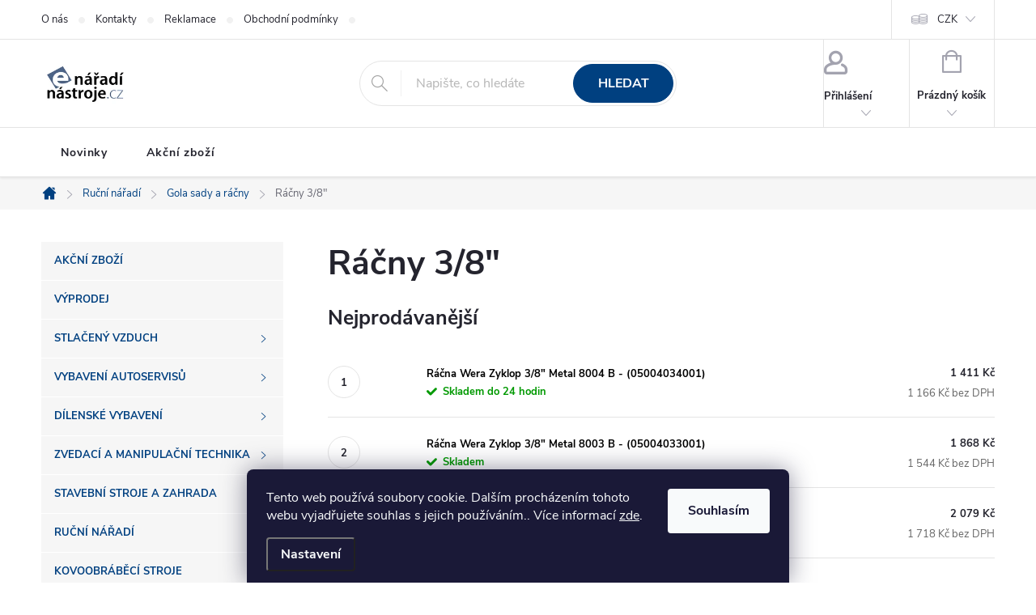

--- FILE ---
content_type: text/html; charset=utf-8
request_url: https://www.enaradinastroje.cz/racny-3-8/
body_size: 28330
content:
<!doctype html><html lang="cs" dir="ltr" class="header-background-light external-fonts-loaded"><head><meta charset="utf-8" /><meta name="viewport" content="width=device-width,initial-scale=1" /><title>Ráčny 3/8&quot; Gedore, Stahlwille, wera</title><link rel="preconnect" href="https://cdn.myshoptet.com" /><link rel="dns-prefetch" href="https://cdn.myshoptet.com" /><link rel="preload" href="https://cdn.myshoptet.com/prj/dist/master/cms/libs/jquery/jquery-1.11.3.min.js" as="script" /><link href="https://cdn.myshoptet.com/prj/dist/master/cms/templates/frontend_templates/shared/css/font-face/source-sans-3.css" rel="stylesheet"><link href="https://cdn.myshoptet.com/prj/dist/master/cms/templates/frontend_templates/shared/css/font-face/exo-2.css" rel="stylesheet"><script>
dataLayer = [];
dataLayer.push({'shoptet' : {
    "pageId": 1671,
    "pageType": "category",
    "currency": "CZK",
    "currencyInfo": {
        "decimalSeparator": ",",
        "exchangeRate": 1,
        "priceDecimalPlaces": 0,
        "symbol": "K\u010d",
        "symbolLeft": 0,
        "thousandSeparator": " "
    },
    "language": "cs",
    "projectId": 237138,
    "category": {
        "guid": "58e45883-459e-11e9-beb1-002590dad85e",
        "path": "Ru\u010dn\u00ed n\u00e1\u0159ad\u00ed | Gola sady a r\u00e1\u010dny | R\u00e1\u010dny 3\/8\"",
        "parentCategoryGuid": "f5c8941a-191c-11e9-a8f6-002590dad85e"
    },
    "cartInfo": {
        "id": null,
        "freeShipping": false,
        "freeShippingFrom": 4999,
        "leftToFreeGift": {
            "formattedPrice": "0 K\u010d",
            "priceLeft": 0
        },
        "freeGift": false,
        "leftToFreeShipping": {
            "priceLeft": 4999,
            "dependOnRegion": 0,
            "formattedPrice": "4 999 K\u010d"
        },
        "discountCoupon": [],
        "getNoBillingShippingPrice": {
            "withoutVat": 0,
            "vat": 0,
            "withVat": 0
        },
        "cartItems": [],
        "taxMode": "ORDINARY"
    },
    "cart": [],
    "customer": {
        "priceRatio": 1,
        "priceListId": 1,
        "groupId": null,
        "registered": false,
        "mainAccount": false
    }
}});
dataLayer.push({'cookie_consent' : {
    "marketing": "denied",
    "analytics": "denied"
}});
document.addEventListener('DOMContentLoaded', function() {
    shoptet.consent.onAccept(function(agreements) {
        if (agreements.length == 0) {
            return;
        }
        dataLayer.push({
            'cookie_consent' : {
                'marketing' : (agreements.includes(shoptet.config.cookiesConsentOptPersonalisation)
                    ? 'granted' : 'denied'),
                'analytics': (agreements.includes(shoptet.config.cookiesConsentOptAnalytics)
                    ? 'granted' : 'denied')
            },
            'event': 'cookie_consent'
        });
    });
});
</script>
<meta property="og:type" content="website"><meta property="og:site_name" content="enaradinastroje.cz"><meta property="og:url" content="https://www.enaradinastroje.cz/racny-3-8/"><meta property="og:title" content='Ráčny 3/8" Gedore, Stahlwille, wera'><meta name="author" content="Enaradinastroje"><meta name="web_author" content="Shoptet.cz"><meta name="dcterms.rightsHolder" content="www.enaradinastroje.cz"><meta name="robots" content="index,follow"><meta property="og:image" content="https://cdn.myshoptet.com/usr/www.enaradinastroje.cz/user/front_images/ogImage/hp.jpg?t=1769032345"><meta property="og:description" content='Ráčny 3/8"'><meta name="description" content='Ráčny 3/8"'><meta name="google-site-verification" content="162491871"><style>:root {--color-primary: #004080;--color-primary-h: 210;--color-primary-s: 100%;--color-primary-l: 25%;--color-primary-hover: #207756;--color-primary-hover-h: 157;--color-primary-hover-s: 58%;--color-primary-hover-l: 30%;--color-secondary: #207756;--color-secondary-h: 157;--color-secondary-s: 58%;--color-secondary-l: 30%;--color-secondary-hover: #3b7580;--color-secondary-hover-h: 190;--color-secondary-hover-s: 37%;--color-secondary-hover-l: 37%;--color-tertiary: #ffc807;--color-tertiary-h: 47;--color-tertiary-s: 100%;--color-tertiary-l: 51%;--color-tertiary-hover: #ffbb00;--color-tertiary-hover-h: 44;--color-tertiary-hover-s: 100%;--color-tertiary-hover-l: 50%;--color-header-background: #ffffff;--template-font: "Source Sans 3";--template-headings-font: "Exo 2";--header-background-url: url("https://cdn.myshoptet.com/usr/www.enaradinastroje.cz/user/header_backgrounds/enaradi-1.png");--cookies-notice-background: #1A1937;--cookies-notice-color: #F8FAFB;--cookies-notice-button-hover: #f5f5f5;--cookies-notice-link-hover: #27263f;--templates-update-management-preview-mode-content: "Náhled aktualizací šablony je aktivní pro váš prohlížeč."}</style>
    <script>var shoptet = shoptet || {};</script>
    <script src="https://cdn.myshoptet.com/prj/dist/master/shop/dist/main-3g-header.js.05f199e7fd2450312de2.js"></script>
<!-- User include --><!-- service 776(417) html code header -->
<link type="text/css" rel="stylesheet" media="all"  href="https://cdn.myshoptet.com/usr/paxio.myshoptet.com/user/documents/blank/style.css?v1602546"/>
<link href="https://cdn.myshoptet.com/prj/dist/master/shop/dist/font-shoptet-11.css.62c94c7785ff2cea73b2.css" rel="stylesheet">
<link href="https://cdn.myshoptet.com/usr/paxio.myshoptet.com/user/documents/blank/ikony.css?v9" rel="stylesheet">
<link type="text/css" rel="stylesheet" media="screen"  href="https://cdn.myshoptet.com/usr/paxio.myshoptet.com/user/documents/blank/preklady.css?v27" />
<link rel="stylesheet" href="https://cdn.myshoptet.com/usr/paxio.myshoptet.com/user/documents/blank/Slider/slick.css" />
<link rel="stylesheet" href="https://cdn.myshoptet.com/usr/paxio.myshoptet.com/user/documents/blank/Slider/slick-theme.css?v4" />
<link rel="stylesheet" href="https://cdn.myshoptet.com/usr/paxio.myshoptet.com/user/documents/blank/Slider/slick-classic.css?v3" />

<!-- service 608(256) html code header -->
<link rel="stylesheet" href="https://cdn.myshoptet.com/usr/api.dklab.cz/user/documents/fontawesome/css/all.css?v=1.02" type="text/css" />
<!-- service 659(306) html code header -->
<link rel="stylesheet" type="text/css" href="https://cdn.myshoptet.com/usr/fvstudio.myshoptet.com/user/documents/showmore/fv-studio-app-showmore.css?v=21.10.1">

<!-- service 654(301) html code header -->
<!-- Prefetch Pobo Page Builder CDN  -->
<link rel="dns-prefetch" href="https://image.pobo.cz">
<link href="https://cdnjs.cloudflare.com/ajax/libs/lightgallery/2.7.2/css/lightgallery.min.css" rel="stylesheet">
<link href="https://cdnjs.cloudflare.com/ajax/libs/lightgallery/2.7.2/css/lg-thumbnail.min.css" rel="stylesheet">


<!-- © Pobo Page Builder  -->
<script>
 	  window.addEventListener("DOMContentLoaded", function () {
		  var po = document.createElement("script");
		  po.type = "text/javascript";
		  po.async = true;
		  po.dataset.url = "https://www.pobo.cz";
			po.dataset.cdn = "https://image.pobo.space";
      po.dataset.tier = "standard";
      po.fetchpriority = "high";
      po.dataset.key = btoa(window.location.host);
		  po.id = "pobo-asset-url";
      po.platform = "shoptet";
      po.synergy = false;
		  po.src = "https://image.pobo.space/assets/editor.js?v=13";

		  var s = document.getElementsByTagName("script")[0];
		  s.parentNode.insertBefore(po, s);
	  });
</script>





<!-- project html code header -->
<style>


/* TLAČÍTKA SE ZAOBALENÝMI ROHY */

.btn:not(.cart-count), .compact-form .form-control, .pagination > a, .pagination > strong, a.login-btn{border-radius: 30px;}

/*
#menu li a, .navigation-menu li a{text-transform:inherit;}
#welcome:before{contnet:"";display:none;}
ul#category-banners{display: flex;align-items: center; flex-wrap: wrap;justify-content: center;margin-bottom:15px;}
.categories.expanded .topic a,.categories.expanded .topic{background-color:#566f8e;color:#fff;}
.categories.expanded{background-color:#9fafc5}
.footer-row-element.banner:nth-child(3){margin-top:10px;}
*/
.category-perex hr{display: none;}
.sidebar-inner > ul > li > a{padding: 12px 16px;background: #f6f6f6;font-size: 13px;border-bottom: 1px solid #fff;border-top: 0;display: block;position: relative;z-index: 1;webkit-transition: none;-o-transition: none;transition: none; text-transform: uppercase;}
.sidebar-inner .submenu-arrow{display: none;}
.sidebar-inner > ul > li > a.active{background-color: #212f64; color: #fff; text-decoration: underline;}
.sidebar-inner > ul > li:hover > a{background-color: #212f64; text-decoration: underline; color: #fff;}
.sidebar-inner > ul > li.ext > a::after {content: "\e904";font-family: ikony;position: absolute;right: 20px;top: 50%;transform: translateY(-50%)rotate(270deg);font-size: 7px;line-height: 1;}
.sidebar-inner > ul{padding-left: 0 !important;position: relative;margin: 0 0 32px 0;}
.sidebar-inner > ul > li{list-style: none;position: relative;}
.sidebar-inner > ul > li.ext:hover::after{content: ""; width: 16px; height: 16px; background-color: #fff; -webkit-transform: rotate(45deg); -ms-transform: rotate(45deg); -o-transform: rotate(45deg); transform: rotate(45deg); position: absolute; right: -8px; top: 50%; margin-top: -8px;z-index: 9;}
.sidebar-inner > ul > li > ul {display:  none;}
.sidebar-inner > ul > li:hover > ul{display: flex !important;flex-wrap: wrap;position: absolute;left: 299px;z-index: 9;background:#fff;top: 0;padding: 0 0 30px 0;width: 1095px;box-shadow: 0 2px 39px 0 rgba(0,0,0,0.38);padding: 32px 0 17px 24px;}
.sidebar-inner > ul > li:hover > ul > li{width: 33.333333%;list-style: none; padding-bottom: 24px;padding-right: 24px;display: flex;flex-wrap: wrap;align-items: center;}
.sidebar-inner .menu-image{width: 100px;}
.sidebar-inner > ul > li > ul > li > div {width: calc(100% - 100px);padding-left: 10px;min-height: 75px;display: flex;align-items: center;flex-wrap: wrap;}
.sidebar-inner > ul > li > ul > li > div > ul {padding-left: 0;margin-top: 8px;}
.sidebar-inner > ul > li > ul > li > div > ul > li {line-height: 22px;list-style: none;display: block;margin-right: 10px;}
.sidebar-inner > ul > li > ul > li > div > ul > li:nth-child(n+5){display: none;}
.sidebar-inner > ul > li > ul > li > div > ul > li > a{font-size: 14px;text-decoration: underline;}
.sidebar-inner > ul > li > ul > li > div > ul > li > a:hover{text-decoration: none;}
.sidebar-inner > ul > li > ul > li > div > a {font-weight: bold;font-size: 14px;line-height: 22px;display: block;width: 100%;}
.sidebar-inner > ul > li > ul > li > div > a:hover{text-decoration: underline !important;}
.sidebar-inner .top-navigation-bar-menu{display: none;}
.submenu-visible::before{display: none !important;}
.menu-helper{visibility: hidden;}
@media screen and (min-width: 768px){
#navigation .navigation-in > ul > li > a{font-weight: bold;}
.navigation-in .menu-level-1{display: none;}
}
@media screen and (max-width: 1439px){
.sidebar-inner > ul > li:hover > ul{width: 879px;}
}
@media screen and (max-width: 1199px){
.sidebar-inner > ul > li:hover > ul {width: 704px;left: 268px;}
.sidebar-inner > ul > li:hover > ul > li {width: 50%;}
}
@media screen and (max-width: 991px){
.sidebar-inner > ul > li:hover > ul {width: 522px;left: 220px;}
.sidebar-inner > ul > li > ul > li > div {width: calc(100% - 60px);}
.sidebar-inner .menu-image {width: 60px;}
}
.basic-description > h3:first-child{display: none;}
.essox-wrap {float: none !important;padding-bottom: 24px;}
.basic-description span, .p-short-description span{font-size: 16px !important;}
</style>
<meta name="facebook-domain-verification" content="7wtcs6kqdnnitp342hkm9ao19dgqub" />
<!-- /User include --><link rel="shortcut icon" href="/favicon.ico" type="image/x-icon" /><link rel="canonical" href="https://www.enaradinastroje.cz/racny-3-8/" /><style>/* custom background */@media (min-width: 992px) {body {background-position: top center;background-repeat: no-repeat;background-attachment: scroll;}}</style>    <!-- Global site tag (gtag.js) - Google Analytics -->
    <script async src="https://www.googletagmanager.com/gtag/js?id=G-7BNHPGY4GW"></script>
    <script>
        
        window.dataLayer = window.dataLayer || [];
        function gtag(){dataLayer.push(arguments);}
        

                    console.debug('default consent data');

            gtag('consent', 'default', {"ad_storage":"denied","analytics_storage":"denied","ad_user_data":"denied","ad_personalization":"denied","wait_for_update":500});
            dataLayer.push({
                'event': 'default_consent'
            });
        
        gtag('js', new Date());

                gtag('config', 'UA-136238747-1', { 'groups': "UA" });
        
                gtag('config', 'G-7BNHPGY4GW', {"groups":"GA4","send_page_view":false,"content_group":"category","currency":"CZK","page_language":"cs"});
        
                gtag('config', 'AW-665776912', {"allow_enhanced_conversions":true});
        
        
        
        
        
                    gtag('event', 'page_view', {"send_to":"GA4","page_language":"cs","content_group":"category","currency":"CZK"});
        
        
        
        
        
        
        
        
        
        
        
        
        
        document.addEventListener('DOMContentLoaded', function() {
            if (typeof shoptet.tracking !== 'undefined') {
                for (var id in shoptet.tracking.bannersList) {
                    gtag('event', 'view_promotion', {
                        "send_to": "UA",
                        "promotions": [
                            {
                                "id": shoptet.tracking.bannersList[id].id,
                                "name": shoptet.tracking.bannersList[id].name,
                                "position": shoptet.tracking.bannersList[id].position
                            }
                        ]
                    });
                }
            }

            shoptet.consent.onAccept(function(agreements) {
                if (agreements.length !== 0) {
                    console.debug('gtag consent accept');
                    var gtagConsentPayload =  {
                        'ad_storage': agreements.includes(shoptet.config.cookiesConsentOptPersonalisation)
                            ? 'granted' : 'denied',
                        'analytics_storage': agreements.includes(shoptet.config.cookiesConsentOptAnalytics)
                            ? 'granted' : 'denied',
                                                                                                'ad_user_data': agreements.includes(shoptet.config.cookiesConsentOptPersonalisation)
                            ? 'granted' : 'denied',
                        'ad_personalization': agreements.includes(shoptet.config.cookiesConsentOptPersonalisation)
                            ? 'granted' : 'denied',
                        };
                    console.debug('update consent data', gtagConsentPayload);
                    gtag('consent', 'update', gtagConsentPayload);
                    dataLayer.push(
                        { 'event': 'update_consent' }
                    );
                }
            });
        });
    </script>
</head><body class="desktop id-1671 in-racny-3-8 template-11 type-category multiple-columns-body columns-3 blank-mode blank-mode-css ums_forms_redesign--off ums_a11y_category_page--on ums_discussion_rating_forms--off ums_flags_display_unification--on ums_a11y_login--on mobile-header-version-1">
        <div id="fb-root"></div>
        <script>
            window.fbAsyncInit = function() {
                FB.init({
//                    appId            : 'your-app-id',
                    autoLogAppEvents : true,
                    xfbml            : true,
                    version          : 'v19.0'
                });
            };
        </script>
        <script async defer crossorigin="anonymous" src="https://connect.facebook.net/cs_CZ/sdk.js"></script>    <div class="siteCookies siteCookies--bottom siteCookies--dark js-siteCookies" role="dialog" data-testid="cookiesPopup" data-nosnippet>
        <div class="siteCookies__form">
            <div class="siteCookies__content">
                <div class="siteCookies__text">
                    Tento web používá soubory cookie. Dalším procházením tohoto webu vyjadřujete souhlas s jejich používáním.. Více informací <a href="http://www.enaradinastroje.cz/podminky-ochrany-osobnich-udaju/" target="\" _blank="">zde</a>.
                </div>
                <p class="siteCookies__links">
                    <button class="siteCookies__link js-cookies-settings" aria-label="Nastavení cookies" data-testid="cookiesSettings">Nastavení</button>
                </p>
            </div>
            <div class="siteCookies__buttonWrap">
                                <button class="siteCookies__button js-cookiesConsentSubmit" value="all" aria-label="Přijmout cookies" data-testid="buttonCookiesAccept">Souhlasím</button>
            </div>
        </div>
        <script>
            document.addEventListener("DOMContentLoaded", () => {
                const siteCookies = document.querySelector('.js-siteCookies');
                document.addEventListener("scroll", shoptet.common.throttle(() => {
                    const st = document.documentElement.scrollTop;
                    if (st > 1) {
                        siteCookies.classList.add('siteCookies--scrolled');
                    } else {
                        siteCookies.classList.remove('siteCookies--scrolled');
                    }
                }, 100));
            });
        </script>
    </div>
<a href="#content" class="skip-link sr-only">Přejít na obsah</a><div class="overall-wrapper"><div class="user-action"><div class="container">
    <div class="user-action-in">
                    <div id="login" class="user-action-login popup-widget login-widget" role="dialog" aria-labelledby="loginHeading">
        <div class="popup-widget-inner">
                            <h2 id="loginHeading">Přihlášení k vašemu účtu</h2><div id="customerLogin"><form action="/action/Customer/Login/" method="post" id="formLoginIncluded" class="csrf-enabled formLogin" data-testid="formLogin"><input type="hidden" name="referer" value="" /><div class="form-group"><div class="input-wrapper email js-validated-element-wrapper no-label"><input type="email" name="email" class="form-control" autofocus placeholder="E-mailová adresa (např. jan@novak.cz)" data-testid="inputEmail" autocomplete="email" required /></div></div><div class="form-group"><div class="input-wrapper password js-validated-element-wrapper no-label"><input type="password" name="password" class="form-control" placeholder="Heslo" data-testid="inputPassword" autocomplete="current-password" required /><span class="no-display">Nemůžete vyplnit toto pole</span><input type="text" name="surname" value="" class="no-display" /></div></div><div class="form-group"><div class="login-wrapper"><button type="submit" class="btn btn-secondary btn-text btn-login" data-testid="buttonSubmit">Přihlásit se</button><div class="password-helper"><a href="/registrace/" data-testid="signup" rel="nofollow">Nová registrace</a><a href="/klient/zapomenute-heslo/" rel="nofollow">Zapomenuté heslo</a></div></div></div></form>
</div>                    </div>
    </div>

                            <div id="cart-widget" class="user-action-cart popup-widget cart-widget loader-wrapper" data-testid="popupCartWidget" role="dialog" aria-hidden="true">
    <div class="popup-widget-inner cart-widget-inner place-cart-here">
        <div class="loader-overlay">
            <div class="loader"></div>
        </div>
    </div>

    <div class="cart-widget-button">
        <a href="/kosik/" class="btn btn-conversion" id="continue-order-button" rel="nofollow" data-testid="buttonNextStep">Pokračovat do košíku</a>
    </div>
</div>
            </div>
</div>
</div><div class="top-navigation-bar" data-testid="topNavigationBar">

    <div class="container">

        <div class="top-navigation-contacts">
            <strong>Zákaznická podpora:</strong><a href="mailto:info@enaradinastroje.cz" class="project-email" data-testid="contactboxEmail"><span>info@enaradinastroje.cz</span></a>        </div>

                            <div class="top-navigation-menu">
                <div class="top-navigation-menu-trigger"></div>
                <ul class="top-navigation-bar-menu">
                                            <li class="top-navigation-menu-item-1689">
                            <a href="/o-nas/" target="blank">O nás</a>
                        </li>
                                            <li class="top-navigation-menu-item-29">
                            <a href="/kontakty/">Kontakty</a>
                        </li>
                                            <li class="top-navigation-menu-item-1284">
                            <a href="/reklamace/">Reklamace</a>
                        </li>
                                            <li class="top-navigation-menu-item-39">
                            <a href="/obchodni-podminky/">Obchodní podmínky</a>
                        </li>
                                            <li class="top-navigation-menu-item-691">
                            <a href="/podminky-ochrany-osobnich-udaju/">Podmínky ochrany osobních údajů </a>
                        </li>
                                            <li class="top-navigation-menu-item-3743">
                            <a href="/nakup-na-splatky-essox/">Nákup na splátky ESSOX</a>
                        </li>
                                            <li class="top-navigation-menu-item-1278">
                            <a href="/doprava/">Doprava</a>
                        </li>
                                            <li class="top-navigation-menu-item-1281">
                            <a href="/platebni-podminky/">Platební podmínky</a>
                        </li>
                                            <li class="top-navigation-menu-item-27">
                            <a href="/platba-gopay/">Platba GoPay</a>
                        </li>
                                            <li class="top-navigation-menu-item-5404">
                            <a href="/-420-603-319382/">+420 603 319382</a>
                        </li>
                                    </ul>
                <ul class="top-navigation-bar-menu-helper"></ul>
            </div>
        
        <div class="top-navigation-tools top-navigation-tools--language">
            <div class="responsive-tools">
                <a href="#" class="toggle-window" data-target="search" aria-label="Hledat" data-testid="linkSearchIcon"></a>
                                                            <a href="#" class="toggle-window" data-target="login"></a>
                                                    <a href="#" class="toggle-window" data-target="navigation" aria-label="Menu" data-testid="hamburgerMenu"></a>
            </div>
                <div class="dropdown">
        <span>Ceny v:</span>
        <button id="topNavigationDropdown" type="button" data-toggle="dropdown" aria-haspopup="true" aria-expanded="false">
            CZK
            <span class="caret"></span>
        </button>
        <ul class="dropdown-menu" aria-labelledby="topNavigationDropdown"><li><a href="/action/Currency/changeCurrency/?currencyCode=CZK" rel="nofollow">CZK</a></li><li><a href="/action/Currency/changeCurrency/?currencyCode=EUR" rel="nofollow">EUR</a></li></ul>
    </div>
            <button class="top-nav-button top-nav-button-login toggle-window" type="button" data-target="login" aria-haspopup="dialog" aria-controls="login" aria-expanded="false" data-testid="signin"><span>Přihlášení</span></button>        </div>

    </div>

</div>
<header id="header"><div class="container navigation-wrapper">
    <div class="header-top">
        <div class="site-name-wrapper">
            <div class="site-name"><a href="/" data-testid="linkWebsiteLogo"><img src="https://cdn.myshoptet.com/usr/www.enaradinastroje.cz/user/logos/enaradi-1.png" alt="Enaradinastroje" fetchpriority="low" /></a></div>        </div>
        <div class="search" itemscope itemtype="https://schema.org/WebSite">
            <meta itemprop="headline" content="Ráčny 3/8&quot;"/><meta itemprop="url" content="https://www.enaradinastroje.cz"/><meta itemprop="text" content="Ráčny 3/8&amp;quot;"/>            <form action="/action/ProductSearch/prepareString/" method="post"
    id="formSearchForm" class="search-form compact-form js-search-main"
    itemprop="potentialAction" itemscope itemtype="https://schema.org/SearchAction" data-testid="searchForm">
    <fieldset>
        <meta itemprop="target"
            content="https://www.enaradinastroje.cz/vyhledavani/?string={string}"/>
        <input type="hidden" name="language" value="cs"/>
        
            
<input
    type="search"
    name="string"
        class="query-input form-control search-input js-search-input"
    placeholder="Napište, co hledáte"
    autocomplete="off"
    required
    itemprop="query-input"
    aria-label="Vyhledávání"
    data-testid="searchInput"
>
            <button type="submit" class="btn btn-default" data-testid="searchBtn">Hledat</button>
        
    </fieldset>
</form>
        </div>
        <div class="navigation-buttons">
                
    <a href="/kosik/" class="btn btn-icon toggle-window cart-count" data-target="cart" data-hover="true" data-redirect="true" data-testid="headerCart" rel="nofollow" aria-haspopup="dialog" aria-expanded="false" aria-controls="cart-widget">
        
                <span class="sr-only">Nákupní košík</span>
        
            <span class="cart-price visible-lg-inline-block" data-testid="headerCartPrice">
                                    Prázdný košík                            </span>
        
    
            </a>
        </div>
    </div>
    <nav id="navigation" aria-label="Hlavní menu" data-collapsible="true"><div class="navigation-in menu"><ul class="menu-level-1" role="menubar" data-testid="headerMenuItems"><li class="appended-category menu-item-4308" role="none"><a href="/akcni-zbozi/"><b>Akční zboží</b></a></li><li class="appended-category menu-item-4140" role="none"><a href="/vyprodej/"><b>Výprodej</b></a></li><li class="appended-category menu-item-5533 ext" role="none"><a href="/stlaceny-vzduch/"><b>Stlačený vzduch</b><span class="submenu-arrow" role="menuitem"></span></a><ul class="menu-level-2 menu-level-2-appended" role="menu"><li class="menu-item-5545" role="none"><a href="/pistove-kompresory/" data-testid="headerMenuItem" role="menuitem"><span>Pístové kompresory</span></a></li><li class="menu-item-5536" role="none"><a href="/prislusenstvi-ke-kompresorum/" data-testid="headerMenuItem" role="menuitem"><span>Příslušenství ke kompresorům</span></a></li><li class="menu-item-5560" role="none"><a href="/pneumaticke-naradi/" data-testid="headerMenuItem" role="menuitem"><span>Pneumatické nářadí</span></a></li><li class="menu-item-5554" role="none"><a href="/uprava-stlaceneho-vzduchu-2/" data-testid="headerMenuItem" role="menuitem"><span>Úprava stlačeného vzduchu</span></a></li><li class="menu-item-5599" role="none"><a href="/hadice-a-rozvody-vzduchu/" data-testid="headerMenuItem" role="menuitem"><span>Hadice a rozvody vzduchu</span></a></li><li class="menu-item-5638" role="none"><a href="/rychlospojky-a-sroubeni-2/" data-testid="headerMenuItem" role="menuitem"><span>Rychlospojky a šroubení</span></a></li></ul></li><li class="appended-category menu-item-879 ext" role="none"><a href="/vybaveni-autoservisu/"><b>Vybavení autoservisů</b><span class="submenu-arrow" role="menuitem"></span></a><ul class="menu-level-2 menu-level-2-appended" role="menu"><li class="menu-item-4909" role="none"><a href="/zvedaky-pro-motocykly/" data-testid="headerMenuItem" role="menuitem"><span>Zvedáky pro motocykly</span></a></li><li class="menu-item-4938" role="none"><a href="/mobilni-zvedaky/" data-testid="headerMenuItem" role="menuitem"><span>Mobilní zvedáky</span></a></li><li class="menu-item-4929" role="none"><a href="/nuzkove-zvedaky/" data-testid="headerMenuItem" role="menuitem"><span>Nůžkové zvedáky</span></a></li><li class="menu-item-5083" role="none"><a href="/dvousloupove-zvedaky/" data-testid="headerMenuItem" role="menuitem"><span>Dvousloupové zvedáky</span></a></li><li class="menu-item-5530" role="none"><a href="/parkovaci-zvedaky/" data-testid="headerMenuItem" role="menuitem"><span>Parkovací zvedáky</span></a></li><li class="menu-item-5116" role="none"><a href="/pojizdne-dilenske-zvedaky/" data-testid="headerMenuItem" role="menuitem"><span>Pojízdné dílenské zvedáky</span></a></li><li class="menu-item-5134" role="none"><a href="/ostatni-zvedaky-a-podpery/" data-testid="headerMenuItem" role="menuitem"><span>Ostatní zvedáky a podpěry</span></a></li><li class="menu-item-5275" role="none"><a href="/karosarske-prace/" data-testid="headerMenuItem" role="menuitem"><span>Karosářské práce</span></a></li><li class="menu-item-5191" role="none"><a href="/olejove-a-tukove-hospodarstvi/" data-testid="headerMenuItem" role="menuitem"><span>Olejové a tukové hospodářství</span></a></li><li class="menu-item-1170" role="none"><a href="/montazni-paky--pacidla/" data-testid="headerMenuItem" role="menuitem"><span>Montážní páky, páčidla</span></a></li><li class="menu-item-1176" role="none"><a href="/klice-a-kleste-pro-automobily/" data-testid="headerMenuItem" role="menuitem"><span>Klíče a kleště pro automobily</span></a></li><li class="menu-item-4888" role="none"><a href="/cerpaci-stanice--nadrze/" data-testid="headerMenuItem" role="menuitem"><span>Čerpací stanice, nádrže</span></a></li></ul></li><li class="appended-category menu-item-945 ext" role="none"><a href="/dilenske-vybaveni/"><b>Dílenské vybavení</b><span class="submenu-arrow" role="menuitem"></span></a><ul class="menu-level-2 menu-level-2-appended" role="menu"><li class="menu-item-4317" role="none"><a href="/hydraulicke-zvedaci-stoly-a-plosiny/" data-testid="headerMenuItem" role="menuitem"><span>Hydraulické zvedací stoly a plošiny</span></a></li><li class="menu-item-4871" role="none"><a href="/ochlazovace-vzduchu/" data-testid="headerMenuItem" role="menuitem"><span>Ochlazovače vzduchu</span></a></li><li class="menu-item-4868" role="none"><a href="/ventilatory/" data-testid="headerMenuItem" role="menuitem"><span>Ventilátory</span></a></li><li class="menu-item-5866" role="none"><a href="/klimatizace/" data-testid="headerMenuItem" role="menuitem"><span>Klimatizace</span></a></li><li class="menu-item-4173" role="none"><a href="/topidla/" data-testid="headerMenuItem" role="menuitem"><span>Topidla</span></a></li><li class="menu-item-4302" role="none"><a href="/odvlhcovace/" data-testid="headerMenuItem" role="menuitem"><span>Odvlhčovače</span></a></li><li class="menu-item-5833" role="none"><a href="/navijeci-bubny-3/" data-testid="headerMenuItem" role="menuitem"><span>Navíjecí bubny</span></a></li><li class="menu-item-2088" role="none"><a href="/cistici-stroje/" data-testid="headerMenuItem" role="menuitem"><span>Čistící stroje</span></a></li><li class="menu-item-4903" role="none"><a href="/palivova-cerpadla/" data-testid="headerMenuItem" role="menuitem"><span>Palivová čerpadla</span></a></li><li class="menu-item-5389" role="none"><a href="/dilenske-voziky-a-stoly/" data-testid="headerMenuItem" role="menuitem"><span>Dílenské vozíky a stoly</span></a></li><li class="menu-item-1185" role="none"><a href="/kufry--brasny-na-naradi/" data-testid="headerMenuItem" role="menuitem"><span>Kufry, brašny na nářadí</span></a></li><li class="menu-item-1326" role="none"><a href="/pracovni-svetla--lampy/" data-testid="headerMenuItem" role="menuitem"><span>Pracovní světla, lampy</span></a></li></ul></li><li class="appended-category menu-item-4856 ext" role="none"><a href="/zvedaci-a-manipulacni-technika/"><b>Zvedací a manipulační technika</b><span class="submenu-arrow" role="menuitem"></span></a><ul class="menu-level-2 menu-level-2-appended" role="menu"><li class="menu-item-5152" role="none"><a href="/hydraulicke-a-elektricke-zvedaci-stoly-a-plosiny/" data-testid="headerMenuItem" role="menuitem"><span>Hydraulické a elektrické zvedací stoly a plošiny</span></a></li><li class="menu-item-5113" role="none"><a href="/dilenske-a-stavebni-jeraby-2/" data-testid="headerMenuItem" role="menuitem"><span>Dílenské a stavební jeřáby</span></a></li><li class="menu-item-5182" role="none"><a href="/jerabove-pojezdy-a-zavesy/" data-testid="headerMenuItem" role="menuitem"><span>Jeřábové pojezdy a závěsy</span></a></li><li class="menu-item-5185" role="none"><a href="/rucni-a-elektricke-navijaky-2/" data-testid="headerMenuItem" role="menuitem"><span>Ruční a elektrické navijáky</span></a></li><li class="menu-item-5095" role="none"><a href="/elektricke-lanove-kladkostroje/" data-testid="headerMenuItem" role="menuitem"><span>Elektrické lanové kladkostroje</span></a></li><li class="menu-item-5101" role="none"><a href="/elektricke-retezove-kladkostroje/" data-testid="headerMenuItem" role="menuitem"><span>Elektrické řetězové kladkostroje</span></a></li><li class="menu-item-5188" role="none"><a href="/rucni-kladkostroje/" data-testid="headerMenuItem" role="menuitem"><span>Ruční kladkostroje</span></a></li><li class="menu-item-5086" role="none"><a href="/transportni-plosiny-a-voziky-2/" data-testid="headerMenuItem" role="menuitem"><span>Transportní plošiny a vozíky</span></a></li><li class="menu-item-4844" role="none"><a href="/rucni-a-elektricke-vysokozdvizne-voziky/" data-testid="headerMenuItem" role="menuitem"><span>Ruční a elektrické vysokozdvižné vozíky</span></a></li><li class="menu-item-4824" role="none"><a href="/paletove-voziky/" data-testid="headerMenuItem" role="menuitem"><span>Paletové vozíky</span></a></li><li class="menu-item-5263" role="none"><a href="/manipulace-se-sudy/" data-testid="headerMenuItem" role="menuitem"><span>Manipulace se sudy</span></a></li><li class="menu-item-5266" role="none"><a href="/valeckove-trate/" data-testid="headerMenuItem" role="menuitem"><span>Válečkové tratě</span></a></li><li class="menu-item-5260" role="none"><a href="/permanentni-zvedaci-magnety/" data-testid="headerMenuItem" role="menuitem"><span>Permanentní zvedací magnety</span></a></li></ul></li><li class="appended-category menu-item-957 ext" role="none"><a href="/stavebni-stroje-a-zahrada/"><b>Stavební stroje a zahrada</b><span class="submenu-arrow" role="menuitem"></span></a><ul class="menu-level-2 menu-level-2-appended" role="menu"><li class="menu-item-936" role="none"><a href="/elektrocentraly-2/" data-testid="headerMenuItem" role="menuitem"><span>Elektrocentrály</span></a></li><li class="menu-item-4923" role="none"><a href="/stepkovace-a-drtice-vetvi/" data-testid="headerMenuItem" role="menuitem"><span>Štěpkovače a drtiče větví</span></a></li><li class="menu-item-5872" role="none"><a href="/dopravniky-na-drevo/" data-testid="headerMenuItem" role="menuitem"><span>Dopravníky na dřevo</span></a></li><li class="menu-item-5002" role="none"><a href="/cepove-sekacky-na-travu/" data-testid="headerMenuItem" role="menuitem"><span>Cepové sekačky na trávu</span></a></li><li class="menu-item-5014" role="none"><a href="/benzinove-kultivatory/" data-testid="headerMenuItem" role="menuitem"><span>Benzinové kultivátory</span></a></li><li class="menu-item-5020" role="none"><a href="/cerpaci-stanice-a-nadrze-na-kapaliny/" data-testid="headerMenuItem" role="menuitem"><span>Čerpací stanice a nádrže na kapaliny</span></a></li><li class="menu-item-5035" role="none"><a href="/privesy/" data-testid="headerMenuItem" role="menuitem"><span>Přívěsy</span></a></li><li class="menu-item-5038" role="none"><a href="/elektricke-voziky--minidumpery/" data-testid="headerMenuItem" role="menuitem"><span>Elektrické vozíky, minidumpery</span></a></li><li class="menu-item-5047" role="none"><a href="/benzinove-trakare-a-minidumpery/" data-testid="headerMenuItem" role="menuitem"><span>Benzínové trakaře a minidumpery</span></a></li><li class="menu-item-3092" role="none"><a href="/benzinova-cerpadla/" data-testid="headerMenuItem" role="menuitem"><span>Benzínová čerpadla</span></a></li><li class="menu-item-4024" role="none"><a href="/vibracni-desky-a-pechy/" data-testid="headerMenuItem" role="menuitem"><span>Vibrační desky a pěchy</span></a></li><li class="menu-item-5044" role="none"><a href="/rampy/" data-testid="headerMenuItem" role="menuitem"><span>Rampy</span></a></li><li class="menu-item-5059" role="none"><a href="/stavebni-ulozne-boxy-2/" data-testid="headerMenuItem" role="menuitem"><span>Stavební úložné boxy</span></a></li><li class="menu-item-5056" role="none"><a href="/rezacky-kamene-a-cihel/" data-testid="headerMenuItem" role="menuitem"><span>Řezačky kamene a cihel</span></a></li><li class="menu-item-5242" role="none"><a href="/ulozne-boxy-a-kufry-na-naradi/" data-testid="headerMenuItem" role="menuitem"><span>Úložné boxy a kufry na nářadí</span></a></li><li class="menu-item-1095" role="none"><a href="/diamantove-kotouce/" data-testid="headerMenuItem" role="menuitem"><span>Diamantové kotouče</span></a></li><li class="menu-item-3254" role="none"><a href="/sekace--spice--dlata/" data-testid="headerMenuItem" role="menuitem"><span>Sekáče, špice, dláta</span></a></li><li class="menu-item-3482" role="none"><a href="/zednicke-naradi/" data-testid="headerMenuItem" role="menuitem"><span>Zednické nářadí</span></a></li><li class="menu-item-1803" role="none"><a href="/vrtaky-do-betonu--kamene/" data-testid="headerMenuItem" role="menuitem"><span>Vrtáky do betonu, kamene</span></a></li></ul></li><li class="appended-category menu-item-774 ext" role="none"><a href="/rucni-naradi/"><b>Ruční nářadí</b><span class="submenu-arrow" role="menuitem"></span></a><ul class="menu-level-2 menu-level-2-appended" role="menu"><li class="menu-item-978" role="none"><a href="/sroubovaky/" data-testid="headerMenuItem" role="menuitem"><span>Šroubováky</span></a></li><li class="menu-item-1062" role="none"><a href="/rucni-sverky/" data-testid="headerMenuItem" role="menuitem"><span>Ruční svěrky</span></a></li><li class="menu-item-1221" role="none"><a href="/bity--drzaky--nastavce/" data-testid="headerMenuItem" role="menuitem"><span>Bity, držáky, nástavce</span></a></li><li class="menu-item-1308" role="none"><a href="/gola-sady-a-racny/" data-testid="headerMenuItem" role="menuitem"><span>Gola sady a ráčny</span></a></li><li class="menu-item-1389" role="none"><a href="/klice/" data-testid="headerMenuItem" role="menuitem"><span>Klíče</span></a></li><li class="menu-item-1437" role="none"><a href="/nuzky-a-noze/" data-testid="headerMenuItem" role="menuitem"><span>Nůžky a nože</span></a></li><li class="menu-item-1485" role="none"><a href="/kladiva/" data-testid="headerMenuItem" role="menuitem"><span>Kladiva</span></a></li><li class="menu-item-792" role="none"><a href="/dlata/" data-testid="headerMenuItem" role="menuitem"><span>Dláta</span></a></li><li class="menu-item-1506" role="none"><a href="/razniky--vytloukace-zavlacek/" data-testid="headerMenuItem" role="menuitem"><span>Razníky, vytloukače závlaček</span></a></li><li class="menu-item-1530" role="none"><a href="/momentove-klice/" data-testid="headerMenuItem" role="menuitem"><span>Momentové klíče</span></a></li><li class="menu-item-1560" role="none"><a href="/kleste/" data-testid="headerMenuItem" role="menuitem"><span>Kleště</span></a></li><li class="menu-item-960" role="none"><a href="/stahovaky--separatory/" data-testid="headerMenuItem" role="menuitem"><span>Stahováky</span></a></li><li class="menu-item-1983" role="none"><a href="/naradi-pro-instalatery/" data-testid="headerMenuItem" role="menuitem"><span>Nářadí pro instalatéry</span></a></li><li class="menu-item-2037" role="none"><a href="/vytahovaky-sroubu/" data-testid="headerMenuItem" role="menuitem"><span>Vytahováky šroubů</span></a></li><li class="menu-item-3128" role="none"><a href="/pilniky/" data-testid="headerMenuItem" role="menuitem"><span>Pilníky</span></a></li><li class="menu-item-2073" role="none"><a href="/hrebikovacky-a-sponkovacky/" data-testid="headerMenuItem" role="menuitem"><span>Hřebíkovačky a sponkovačky</span></a></li><li class="menu-item-2189" role="none"><a href="/derovace--sekace--vysekavace/" data-testid="headerMenuItem" role="menuitem"><span>Děrovače, sekáče, vysekávače</span></a></li><li class="menu-item-3227" role="none"><a href="/tesarske-uhelniky-a-sablony/" data-testid="headerMenuItem" role="menuitem"><span>Tesařské úhelníky a šablony</span></a></li><li class="menu-item-1710" role="none"><a href="/vrtaky-do-dreva/" data-testid="headerMenuItem" role="menuitem"><span>Vrtáky do dřeva</span></a></li><li class="menu-item-4101" role="none"><a href="/sekery/" data-testid="headerMenuItem" role="menuitem"><span>Sekery</span></a></li><li class="menu-item-4066" role="none"><a href="/drzaky-na-tabulove-sklo/" data-testid="headerMenuItem" role="menuitem"><span>Držáky na tabulové sklo</span></a></li><li class="menu-item-2738" role="none"><a href="/sady-naradi/" data-testid="headerMenuItem" role="menuitem"><span>Sady nářadí</span></a></li></ul></li><li class="appended-category menu-item-2198 ext" role="none"><a href="/kovoobrabeci-stroje/"><b>Kovoobráběcí stroje</b><span class="submenu-arrow" role="menuitem"></span></a><ul class="menu-level-2 menu-level-2-appended" role="menu"><li class="menu-item-5230" role="none"><a href="/vrtacky-2/" data-testid="headerMenuItem" role="menuitem"><span>Vrtačky</span></a></li><li class="menu-item-5290" role="none"><a href="/pily/" data-testid="headerMenuItem" role="menuitem"><span>Pily</span></a></li><li class="menu-item-5296" role="none"><a href="/brusky-4/" data-testid="headerMenuItem" role="menuitem"><span>Brusky</span></a></li><li class="menu-item-5065" role="none"><a href="/hydraulicke-lisy/" data-testid="headerMenuItem" role="menuitem"><span>Hydraulické lisy</span></a></li><li class="menu-item-5305" role="none"><a href="/prislusenstvi-pro-kovoobrabeci-stroje/" data-testid="headerMenuItem" role="menuitem"><span>Příslušenství pro kovoobráběcí stroje</span></a></li></ul></li><li class="appended-category menu-item-948 ext" role="none"><a href="/kovoobrabeni-prislusenstvi/"><b>Kovoobrábění příslušenství</b><span class="submenu-arrow" role="menuitem"></span></a><ul class="menu-level-2 menu-level-2-appended" role="menu"><li class="menu-item-5869" role="none"><a href="/kovoobrabeci-nastroje/" data-testid="headerMenuItem" role="menuitem"><span>Kovoobráběcí nástroje</span></a></li><li class="menu-item-1449" role="none"><a href="/upinani-nastroju/" data-testid="headerMenuItem" role="menuitem"><span>Upínání nástrojů</span></a></li><li class="menu-item-942" role="none"><a href="/upinaci-naradi/" data-testid="headerMenuItem" role="menuitem"><span>Upínací nářadí</span></a></li><li class="menu-item-954" role="none"><a href="/merici-technika/" data-testid="headerMenuItem" role="menuitem"><span>Měřící technika</span></a></li></ul></li><li class="appended-category menu-item-5320 ext" role="none"><a href="/svareni/"><b>Sváření</b><span class="submenu-arrow" role="menuitem"></span></a><ul class="menu-level-2 menu-level-2-appended" role="menu"><li class="menu-item-5323" role="none"><a href="/odsavaci-zarizeni-pro-svarovani/" data-testid="headerMenuItem" role="menuitem"><span>Odsávací zařízení pro svařování</span></a></li><li class="menu-item-5329" role="none"><a href="/svareci-stoly-a-polohovaci-zarizeni/" data-testid="headerMenuItem" role="menuitem"><span>Svářecí stoly a polohovací zařízení</span></a></li><li class="menu-item-5326" role="none"><a href="/ochrana-pro-svareni/" data-testid="headerMenuItem" role="menuitem"><span>Ochrana pro sváření</span></a></li></ul></li><li class="appended-category menu-item-2019 ext" role="none"><a href="/brusivo/"><b>Brusivo</b><span class="submenu-arrow" role="menuitem"></span></a><ul class="menu-level-2 menu-level-2-appended" role="menu"><li class="menu-item-2022" role="none"><a href="/brusne-role/" data-testid="headerMenuItem" role="menuitem"><span>Brusné role</span></a></li><li class="menu-item-3317" role="none"><a href="/brusne-pasy/" data-testid="headerMenuItem" role="menuitem"><span>Brusné pásy</span></a></li><li class="menu-item-3344" role="none"><a href="/brusne-archy/" data-testid="headerMenuItem" role="menuitem"><span>Brusné archy</span></a></li><li class="menu-item-2028" role="none"><a href="/lamelove-kotouce/" data-testid="headerMenuItem" role="menuitem"><span>Lamelové kotouče</span></a></li><li class="menu-item-3332" role="none"><a href="/fibrove-kotouce/" data-testid="headerMenuItem" role="menuitem"><span>Fíbrové kotouče</span></a></li><li class="menu-item-3338" role="none"><a href="/brusne-kotouce-na-suchy-zip/" data-testid="headerMenuItem" role="menuitem"><span>Brusné kotouče na suchý zip</span></a></li><li class="menu-item-2930" role="none"><a href="/brusne-kotouce/" data-testid="headerMenuItem" role="menuitem"><span>Brusné kotouče </span></a></li><li class="menu-item-3293" role="none"><a href="/stopkova-brusna-teliska/" data-testid="headerMenuItem" role="menuitem"><span>Stopková brusná tělíska</span></a></li><li class="menu-item-2031" role="none"><a href="/brusivo-3m-roloc/" data-testid="headerMenuItem" role="menuitem"><span>Brusivo 3M ROLOC</span></a></li><li class="menu-item-2103" role="none"><a href="/rezne-kotouce/" data-testid="headerMenuItem" role="menuitem"><span>Řezné kotouče</span></a></li><li class="menu-item-3017" role="none"><a href="/technicke-kartace--dratene/" data-testid="headerMenuItem" role="menuitem"><span>Technické kartáče (drátěné)</span></a></li><li class="menu-item-3302" role="none"><a href="/rounove--plstene-brusivo/" data-testid="headerMenuItem" role="menuitem"><span>Rounové, plstěné brusivo</span></a></li><li class="menu-item-3377" role="none"><a href="/filcove-kotouce/" data-testid="headerMenuItem" role="menuitem"><span>Filcové kotouče</span></a></li><li class="menu-item-3305" role="none"><a href="/brusne-valce/" data-testid="headerMenuItem" role="menuitem"><span>Brusné válce</span></a></li><li class="menu-item-3191" role="none"><a href="/orovnavace-brusnych-kotoucu/" data-testid="headerMenuItem" role="menuitem"><span>Orovnávače brusných kotoučů</span></a></li><li class="menu-item-3356" role="none"><a href="/brousky--brusne-kameny/" data-testid="headerMenuItem" role="menuitem"><span>Brousky, brusné kameny</span></a></li><li class="menu-item-3371" role="none"><a href="/brusne-houbicky--bloky/" data-testid="headerMenuItem" role="menuitem"><span>Brusné houbičky, bloky</span></a></li><li class="menu-item-3446" role="none"><a href="/lestici-pasty-a-lapovacky/" data-testid="headerMenuItem" role="menuitem"><span>Leštící pasty a lapovačky</span></a></li><li class="menu-item-4072" role="none"><a href="/specialni-brusivo/" data-testid="headerMenuItem" role="menuitem"><span>Speciální brusivo</span></a></li></ul></li></ul>
    <ul class="navigationActions" role="menu">
                    <li class="ext" role="none">
                <a href="#">
                                            <span>
                            <span>Měna</span>
                            <span>(CZK)</span>
                        </span>
                                        <span class="submenu-arrow"></span>
                </a>
                <ul class="navigationActions__submenu menu-level-2" role="menu">
                    <li role="none">
                                                    <ul role="menu">
                                                                    <li class="navigationActions__submenu__item navigationActions__submenu__item--active" role="none">
                                        <a href="/action/Currency/changeCurrency/?currencyCode=CZK" rel="nofollow" role="menuitem">CZK</a>
                                    </li>
                                                                    <li class="navigationActions__submenu__item" role="none">
                                        <a href="/action/Currency/changeCurrency/?currencyCode=EUR" rel="nofollow" role="menuitem">EUR</a>
                                    </li>
                                                            </ul>
                                                                    </li>
                </ul>
            </li>
                            <li role="none">
                                    <a href="/login/?backTo=%2Fracny-3-8%2F" rel="nofollow" data-testid="signin" role="menuitem"><span>Přihlášení</span></a>
                            </li>
                        </ul>
</div><span class="navigation-close"></span></nav><div class="menu-helper" data-testid="hamburgerMenu"><span>Více</span></div>
</div></header><!-- / header -->


                    <div class="container breadcrumbs-wrapper">
            <div class="breadcrumbs navigation-home-icon-wrapper" itemscope itemtype="https://schema.org/BreadcrumbList">
                                                                            <span id="navigation-first" data-basetitle="Enaradinastroje" itemprop="itemListElement" itemscope itemtype="https://schema.org/ListItem">
                <a href="/" itemprop="item" class="navigation-home-icon"><span class="sr-only" itemprop="name">Domů</span></a>
                <span class="navigation-bullet">/</span>
                <meta itemprop="position" content="1" />
            </span>
                                <span id="navigation-1" itemprop="itemListElement" itemscope itemtype="https://schema.org/ListItem">
                <a href="/rucni-naradi/" itemprop="item" data-testid="breadcrumbsSecondLevel"><span itemprop="name">Ruční nářadí</span></a>
                <span class="navigation-bullet">/</span>
                <meta itemprop="position" content="2" />
            </span>
                                <span id="navigation-2" itemprop="itemListElement" itemscope itemtype="https://schema.org/ListItem">
                <a href="/gola-sady-a-racny/" itemprop="item" data-testid="breadcrumbsSecondLevel"><span itemprop="name">Gola sady a ráčny</span></a>
                <span class="navigation-bullet">/</span>
                <meta itemprop="position" content="3" />
            </span>
                                            <span id="navigation-3" itemprop="itemListElement" itemscope itemtype="https://schema.org/ListItem" data-testid="breadcrumbsLastLevel">
                <meta itemprop="item" content="https://www.enaradinastroje.cz/racny-3-8/" />
                <meta itemprop="position" content="4" />
                <span itemprop="name" data-title="Ráčny 3/8&quot;">Ráčny 3/8&quot;</span>
            </span>
            </div>
        </div>
    
<div id="content-wrapper" class="container content-wrapper">
    
    <div class="content-wrapper-in">
                                                <aside class="sidebar sidebar-left"  data-testid="sidebarMenu">
                                                                                                <div class="sidebar-inner">
                                                                                                        <div class="box box-bg-variant box-sm box-topProducts">        <div class="top-products-wrapper js-top10" >
        <h4><span>Top 5 produktů</span></h4>
        <ol class="top-products">
                            <li class="display-image">
                                            <a href="/hadicka-polyamid-pa12-4-6-1m/" class="top-products-image">
                            <img src="data:image/svg+xml,%3Csvg%20width%3D%22100%22%20height%3D%22100%22%20xmlns%3D%22http%3A%2F%2Fwww.w3.org%2F2000%2Fsvg%22%3E%3C%2Fsvg%3E" alt="hadicka-polyamid-pa12-4-6-1m" width="100" height="100"  data-src="https://cdn.myshoptet.com/usr/www.enaradinastroje.cz/user/shop/related/61644-1_hadicka-polyamid-pa12-4-6-1m.png?683ec6eb" fetchpriority="low" />
                        </a>
                                        <a href="/hadicka-polyamid-pa12-4-6-1m/" class="top-products-content">
                        <span class="top-products-name">  Hadička polyamid PA12 4/6 - 1m</span>
                        
                                                        <strong>
                                21 Kč
                                    
    
                            </strong>
                                                    
                    </a>
                </li>
                            <li class="display-image">
                                            <a href="/vysokovykonna-sroubova-sverka-urko-4003-p-300-mm/" class="top-products-image">
                            <img src="data:image/svg+xml,%3Csvg%20width%3D%22100%22%20height%3D%22100%22%20xmlns%3D%22http%3A%2F%2Fwww.w3.org%2F2000%2Fsvg%22%3E%3C%2Fsvg%3E" alt="Vysokovýkonná šroubová svěrka URKO 4003-P -  300 mm" width="100" height="100"  data-src="https://cdn.myshoptet.com/usr/www.enaradinastroje.cz/user/shop/related/6028_vysokovykonna-sroubova-sverka-urko-4003-p-300-mm.png?5bc6dc92" fetchpriority="low" />
                        </a>
                                        <a href="/vysokovykonna-sroubova-sverka-urko-4003-p-300-mm/" class="top-products-content">
                        <span class="top-products-name">  Vysokovýkonná šroubová svěrka URKO 4003-P -  300 mm</span>
                        
                                                        <strong>
                                1 190 Kč
                                    
    
                            </strong>
                                                    
                    </a>
                </li>
                            <li class="display-image">
                                            <a href="/pojistny-ventil-na-vzduch-1-4--11-bar--tuv/" class="top-products-image">
                            <img src="data:image/svg+xml,%3Csvg%20width%3D%22100%22%20height%3D%22100%22%20xmlns%3D%22http%3A%2F%2Fwww.w3.org%2F2000%2Fsvg%22%3E%3C%2Fsvg%3E" alt="pojistny-ventil-na-vzduch-10-bar--zavit-1-4-tuv" width="100" height="100"  data-src="https://cdn.myshoptet.com/usr/www.enaradinastroje.cz/user/shop/related/51546-1_pojistny-ventil-na-vzduch-10-bar--zavit-1-4-tuv.jpg?683ec72a" fetchpriority="low" />
                        </a>
                                        <a href="/pojistny-ventil-na-vzduch-1-4--11-bar--tuv/" class="top-products-content">
                        <span class="top-products-name">  Pojistný ventil na vzduch 11 bar, závit 1/4&quot;, TÜV</span>
                        
                                                        <strong>
                                409 Kč
                                    
    
                            </strong>
                                                    
                    </a>
                </li>
                            <li class="display-image">
                                            <a href="/kartac-na-trysky-format-ocelovy--4-mm/" class="top-products-image">
                            <img src="data:image/svg+xml,%3Csvg%20width%3D%22100%22%20height%3D%22100%22%20xmlns%3D%22http%3A%2F%2Fwww.w3.org%2F2000%2Fsvg%22%3E%3C%2Fsvg%3E" alt="Kartáč na trysky Format ocelový  4 mm" width="100" height="100"  data-src="https://cdn.myshoptet.com/usr/www.enaradinastroje.cz/user/shop/related/29786_kartac-na-trysky-format-ocelovy--4-mm.png?5e7cb52b" fetchpriority="low" />
                        </a>
                                        <a href="/kartac-na-trysky-format-ocelovy--4-mm/" class="top-products-content">
                        <span class="top-products-name">  Kartáč na trysky Format ocelový  4 mm</span>
                        
                                                        <strong>
                                184 Kč
                                    
    
                            </strong>
                                                    
                    </a>
                </li>
                            <li class="display-image">
                                            <a href="/vodici-kolik-pro-jadrove-vrtaky-bds-zak-75-6-35-x-75-mm/" class="top-products-image">
                            <img src="data:image/svg+xml,%3Csvg%20width%3D%22100%22%20height%3D%22100%22%20xmlns%3D%22http%3A%2F%2Fwww.w3.org%2F2000%2Fsvg%22%3E%3C%2Fsvg%3E" alt="Vodící kolík pro jádrové vrtáky BDS ZAK 75- 6,35 x 75 mm" width="100" height="100"  data-src="https://cdn.myshoptet.com/usr/www.enaradinastroje.cz/user/shop/related/26456_vodici-kolik-pro-jadrove-vrtaky-bds-zak-75-6-35-x-75-mm.png?5e1f1f41" fetchpriority="low" />
                        </a>
                                        <a href="/vodici-kolik-pro-jadrove-vrtaky-bds-zak-75-6-35-x-75-mm/" class="top-products-content">
                        <span class="top-products-name">  Vodící kolík pro jádrové vrtáky BDS ZAK 75- 6,35 x 75 mm</span>
                        
                                                        <strong>
                                159 Kč
                                    
    
                            </strong>
                                                    
                    </a>
                </li>
                    </ol>
    </div>
</div>
                                                                                                            <div class="box box-bg-default box-sm box-filters"><div id="filters-default-position" data-filters-default-position="left"></div><div class="filters-wrapper"><div id="filters" class="filters visible"><div class="slider-wrapper"><h4><span>Cena</span></h4><div class="slider-header"><span class="from"><span id="min">874</span> Kč</span><span class="to"><span id="max">2117</span> Kč</span></div><div class="slider-content"><div id="slider" class="param-price-filter"></div></div><span id="currencyExchangeRate" class="no-display">1</span><span id="categoryMinValue" class="no-display">874</span><span id="categoryMaxValue" class="no-display">2117</span></div><form action="/action/ProductsListing/setPriceFilter/" method="post" id="price-filter-form"><fieldset id="price-filter"><input type="hidden" value="874" name="priceMin" id="price-value-min" /><input type="hidden" value="2117" name="priceMax" id="price-value-max" /><input type="hidden" name="referer" value="/racny-3-8/" /></fieldset></form><div class="filter-sections"><div class="filter-section filter-section-boolean"><div class="param-filter-top"><form action="/action/ProductsListing/setStockFilter/" method="post"><fieldset><div><input type="checkbox" value="1" name="stock" id="stock" data-url="https://www.enaradinastroje.cz/racny-3-8/?stock=1" data-filter-id="1" data-filter-code="stock"  autocomplete="off" /><label for="stock" class="filter-label">Na skladě <span class="filter-count">1</span></label></div><input type="hidden" name="referer" value="/racny-3-8/" /></fieldset></form></div></div><div id="category-filter-hover" class="visible"><div id="manufacturer-filter" class="filter-section filter-section-manufacturer"><h4><span>Značky</span></h4><form action="/action/productsListing/setManufacturerFilter/" method="post"><fieldset><div><input data-url="https://www.enaradinastroje.cz/racny-3-8:format/" data-filter-id="format" data-filter-code="manufacturerId" type="checkbox" name="manufacturerId[]" id="manufacturerId[]format" value="format" autocomplete="off" /><label for="manufacturerId[]format" class="filter-label">Format&nbsp;<span class="filter-count">1</span></label></div><div><input data-url="https://www.enaradinastroje.cz/racny-3-8:gedore/" data-filter-id="gedore" data-filter-code="manufacturerId" type="checkbox" name="manufacturerId[]" id="manufacturerId[]gedore" value="gedore" autocomplete="off" /><label for="manufacturerId[]gedore" class="filter-label">Gedore&nbsp;<span class="filter-count">2</span></label></div><div><input data-url="https://www.enaradinastroje.cz/racny-3-8:wera/" data-filter-id="wera" data-filter-code="manufacturerId" type="checkbox" name="manufacturerId[]" id="manufacturerId[]wera" value="wera" autocomplete="off" /><label for="manufacturerId[]wera" class="filter-label">Wera&nbsp;<span class="filter-count">3</span></label></div><input type="hidden" name="referer" value="/racny-3-8/" /></fieldset></form></div><div class="filter-section filter-section-count"><div class="filter-total-count">        Položek k zobrazení: <strong>6</strong>
    </div>
</div>

</div></div></div></div></div>
                                                                                                            <div class="box box-bg-variant box-sm box-newsletter">    <div class="newsletter-header">
        <h4 class="topic"><span>Odebírat newsletter</span></h4>
        
    </div>
            <form action="/action/MailForm/subscribeToNewsletters/" method="post" id="formNewsletterWidget" class="subscribe-form compact-form">
    <fieldset>
        <input type="hidden" name="formId" value="2" />
                <span class="no-display">Nevyplňujte toto pole:</span>
        <input type="text" name="surname" class="no-display" />
        <div class="validator-msg-holder js-validated-element-wrapper">
            <input type="email" name="email" class="form-control" placeholder="Vaše e-mailová adresa" required />
        </div>
                                <br />
            <div>
                                    <div class="form-group js-validated-element-wrapper consents consents-first">
            <input
                type="hidden"
                name="consents[]"
                id="newsletterWidgetConsents31"
                value="31"
                                                        data-special-message="validatorConsent"
                            />
                                        <label for="newsletterWidgetConsents31" class="whole-width">
                                        Vložením e-mailu souhlasíte s <a href="/podminky-ochrany-osobnich-udaju/" target="_blank" rel="noopener noreferrer">podmínkami ochrany osobních údajů</a>
                </label>
                    </div>
                </div>
                        <button type="submit" class="btn btn-default btn-arrow-right"><span class="sr-only">Přihlásit se</span></button>
    </fieldset>
</form>

    </div>
                                                                        <div class="banner"><div class="banner-wrapper banner4"><img data-src="https://cdn.myshoptet.com/usr/www.enaradinastroje.cz/user/banners/essox_banner_shoptet_08_2020_453x441px_v2.jpg?5f8e8c04" src="data:image/svg+xml,%3Csvg%20width%3D%22453%22%20height%3D%22441%22%20xmlns%3D%22http%3A%2F%2Fwww.w3.org%2F2000%2Fsvg%22%3E%3C%2Fsvg%3E" fetchpriority="low" alt="Nákup na splátky ESSOX" width="453" height="441" /></div></div>
                                                                                <div class="box box-bg-default box-sm box-onlinePayments"><h4><span>Přijímáme online platby</span></h4>
<p class="text-center">
    <img src="data:image/svg+xml,%3Csvg%20width%3D%22148%22%20height%3D%2234%22%20xmlns%3D%22http%3A%2F%2Fwww.w3.org%2F2000%2Fsvg%22%3E%3C%2Fsvg%3E" alt="Loga kreditních karet" width="148" height="34"  data-src="https://cdn.myshoptet.com/prj/dist/master/cms/img/common/payment_logos/payments.png" fetchpriority="low" />
</p>
</div>
                                                                                                            <div class="box box-bg-variant box-sm box-instagram">            <h4><span>Instagram</span></h4>
        <div class="instagram-widget columns-3">
            <a href="https://www.instagram.com/p/DQY6Z5giCST/" target="_blank">
            <img
                                    src="[data-uri]"
                                            data-src="https://cdn.myshoptet.com/usr/www.enaradinastroje.cz/user/system/instagram/320_572489211_17890823790362585_1146195106791039859_n.jpg"
                                                    alt="🔨Kontrola před odesláním zákazníkovi😁. Kompresory Bamax: italská značka s více než 30letou tradicí! Prodej, servis a..."
                                    data-thumbnail-small="https://cdn.myshoptet.com/usr/www.enaradinastroje.cz/user/system/instagram/320_572489211_17890823790362585_1146195106791039859_n.jpg"
                    data-thumbnail-medium="https://cdn.myshoptet.com/usr/www.enaradinastroje.cz/user/system/instagram/658_572489211_17890823790362585_1146195106791039859_n.jpg"
                            />
        </a>
            <a href="https://www.instagram.com/p/DOYASAUiGED/" target="_blank">
            <img
                                    src="[data-uri]"
                                            data-src="https://cdn.myshoptet.com/usr/www.enaradinastroje.cz/user/system/instagram/320_541902021_17885173047362585_1477969884115390548_n.jpg"
                                                    alt="🚀 Zjednodušte si práci s AdBlue! 🚀 Představujeme Mobilní čerpací stanici MW-Tools TAD10012. S 100litrovou plastovou nádrží..."
                                    data-thumbnail-small="https://cdn.myshoptet.com/usr/www.enaradinastroje.cz/user/system/instagram/320_541902021_17885173047362585_1477969884115390548_n.jpg"
                    data-thumbnail-medium="https://cdn.myshoptet.com/usr/www.enaradinastroje.cz/user/system/instagram/658_541902021_17885173047362585_1477969884115390548_n.jpg"
                            />
        </a>
            <a href="https://www.instagram.com/p/DM-CvfLIcdN/" target="_blank">
            <img
                                    src="[data-uri]"
                                            data-src="https://cdn.myshoptet.com/usr/www.enaradinastroje.cz/user/system/instagram/320_527384521_17880939126362585_1635021743070836160_n.jpg"
                                                    alt="🌞Torros BVK400 je váš parťák pro horké letní dny! Ideální ochlazení pro prostory 20-50 m². Skvělý do kanceláře, dílny, na..."
                                    data-thumbnail-small="https://cdn.myshoptet.com/usr/www.enaradinastroje.cz/user/system/instagram/320_527384521_17880939126362585_1635021743070836160_n.jpg"
                    data-thumbnail-medium="https://cdn.myshoptet.com/usr/www.enaradinastroje.cz/user/system/instagram/658_527384521_17880939126362585_1635021743070836160_n.jpg"
                            />
        </a>
        <div class="instagram-follow-btn">
        <span>
            <a href="https://www.instagram.com/vseprovasidilnu/" target="_blank">
                Sledovat na Instagramu            </a>
        </span>
    </div>
</div>

    </div>
                                                                    </div>
                                                            </aside>
                            <main id="content" class="content narrow">
                            <div class="category-top">
            <h1 class="category-title" data-testid="titleCategory">Ráčny 3/8&quot;</h1>
                            
                                
            <div class="products-top-wrapper" aria-labelledby="productsTopHeading">
    <h2 id="productsTopHeading" class="products-top-header">Nejprodávanější</h2>
    <div id="productsTop" class="products products-inline products-top">
        
                    
                                <div class="product active" aria-hidden="false">
    <div class="p" data-micro="product" data-micro-product-id="20049" data-testid="productItem">
            <a href="/racna-wera-zyklop-3-8--metal--8004-b-05004034001-/" class="image" aria-hidden="true" tabindex="-1">
        <img src="data:image/svg+xml,%3Csvg%20width%3D%22100%22%20height%3D%22100%22%20xmlns%3D%22http%3A%2F%2Fwww.w3.org%2F2000%2Fsvg%22%3E%3C%2Fsvg%3E" alt="Ráčna Wera Zyklop 3/8&quot; Metal  8004 B  - (05004034001)" data-micro-image="https://cdn.myshoptet.com/usr/www.enaradinastroje.cz/user/shop/big/20049_racna-wera-zyklop-3-8--metal--8004-b-05004034001-.png?5d07462a" width="100" height="100"  data-src="https://cdn.myshoptet.com/usr/www.enaradinastroje.cz/user/shop/related/20049_racna-wera-zyklop-3-8--metal--8004-b-05004034001-.png?5d07462a" fetchpriority="low" />
                    <meta id="ogImageProducts" property="og:image" content="https://cdn.myshoptet.com/usr/www.enaradinastroje.cz/user/shop/big/20049_racna-wera-zyklop-3-8--metal--8004-b-05004034001-.png?5d07462a" />
                <meta itemprop="image" content="https://cdn.myshoptet.com/usr/www.enaradinastroje.cz/user/shop/big/20049_racna-wera-zyklop-3-8--metal--8004-b-05004034001-.png?5d07462a">
        <div class="extra-flags">
            

    

        </div>
    </a>
        <div class="p-in">
            <div class="p-in-in">
                <a
    href="/racna-wera-zyklop-3-8--metal--8004-b-05004034001-/"
    class="name"
    data-micro="url">
    <span data-micro="name" data-testid="productCardName">
          Ráčna Wera Zyklop 3/8&quot; Metal  8004 B  - (05004034001)    </span>
</a>
                <div class="ratings-wrapper">
                                                                        <div class="availability">
            <span class="show-tooltip acronym" title="Zboží je na našem skladě do 24 hodin od objednávky a následně expedováno k zákazníkovi." style="color:#009901">
                Skladem do 24 hodin            </span>
                                                            </div>
                                    <span class="p-code">
            Kód: <span data-micro="sku">05004034001</span>
        </span>
                    </div>
                                            </div>
            

<div class="p-bottom no-buttons">
    <div class="offers" data-micro="offer"
    data-micro-price="1411.00"
    data-micro-price-currency="CZK"
    data-micro-warranty="2 roky"
            data-micro-availability="https://schema.org/InStock"
    >
        <div class="prices">
            <span class="price-standard-wrapper price-standard-wrapper-placeholder">&nbsp;</span>
    
    
            <div class="price price-final" data-testid="productCardPrice">
        <strong>
                                        1 411 Kč
                    </strong>
            
    
        
    </div>
            <div class="price-additional">(1 166 Kč&nbsp;bez DPH)</div>
    
</div>
            </div>
</div>
        </div>
    </div>
</div>
                <div class="product active" aria-hidden="false">
    <div class="p" data-micro="product" data-micro-product-id="20046" data-testid="productItem">
            <a href="/racna-wera-zyklop-3-8--metal--8003-b-05004033001-/" class="image" aria-hidden="true" tabindex="-1">
        <img src="data:image/svg+xml,%3Csvg%20width%3D%22100%22%20height%3D%22100%22%20xmlns%3D%22http%3A%2F%2Fwww.w3.org%2F2000%2Fsvg%22%3E%3C%2Fsvg%3E" alt="Ráčna Wera Zyklop 3/8&quot; Metal  8003 B  - (05004033001)" data-micro-image="https://cdn.myshoptet.com/usr/www.enaradinastroje.cz/user/shop/big/20046_racna-wera-zyklop-3-8--metal--8003-b-05004033001-.png?5d0742ab" width="100" height="100"  data-src="https://cdn.myshoptet.com/usr/www.enaradinastroje.cz/user/shop/related/20046_racna-wera-zyklop-3-8--metal--8003-b-05004033001-.png?5d0742ab" fetchpriority="low" />
                <meta itemprop="image" content="https://cdn.myshoptet.com/usr/www.enaradinastroje.cz/user/shop/big/20046_racna-wera-zyklop-3-8--metal--8003-b-05004033001-.png?5d0742ab">
        <div class="extra-flags">
            

    

        </div>
    </a>
        <div class="p-in">
            <div class="p-in-in">
                <a
    href="/racna-wera-zyklop-3-8--metal--8003-b-05004033001-/"
    class="name"
    data-micro="url">
    <span data-micro="name" data-testid="productCardName">
          Ráčna Wera Zyklop 3/8&quot; Metal  8003 B  - (05004033001)    </span>
</a>
                <div class="ratings-wrapper">
                                                                        <div class="availability">
            <span style="color:#009901">
                Skladem            </span>
                                                            </div>
                                    <span class="p-code">
            Kód: <span data-micro="sku">05004033001</span>
        </span>
                    </div>
                                            </div>
            

<div class="p-bottom no-buttons">
    <div class="offers" data-micro="offer"
    data-micro-price="1868.00"
    data-micro-price-currency="CZK"
    data-micro-warranty="2 roky"
            data-micro-availability="https://schema.org/InStock"
    >
        <div class="prices">
            <span class="price-standard-wrapper price-standard-wrapper-placeholder">&nbsp;</span>
    
    
            <div class="price price-final" data-testid="productCardPrice">
        <strong>
                                        1 868 Kč
                    </strong>
            
    
        
    </div>
            <div class="price-additional">(1 544 Kč&nbsp;bez DPH)</div>
    
</div>
            </div>
</div>
        </div>
    </div>
</div>
                <div class="product active" aria-hidden="false">
    <div class="p" data-micro="product" data-micro-product-id="20040" data-testid="productItem">
            <a href="/racna-gedore-3-8-60-zubu--1556800-/" class="image" aria-hidden="true" tabindex="-1">
        <img src="data:image/svg+xml,%3Csvg%20width%3D%22100%22%20height%3D%22100%22%20xmlns%3D%22http%3A%2F%2Fwww.w3.org%2F2000%2Fsvg%22%3E%3C%2Fsvg%3E" alt="Ráčna Gedore 3/8&quot;  - 60 zubů (1556800)" data-micro-image="https://cdn.myshoptet.com/usr/www.enaradinastroje.cz/user/shop/big/20040_racna-gedore-3-8-60-zubu--1556800-.png?5d073cae" width="100" height="100"  data-src="https://cdn.myshoptet.com/usr/www.enaradinastroje.cz/user/shop/related/20040_racna-gedore-3-8-60-zubu--1556800-.png?5d073cae" fetchpriority="low" />
                <meta itemprop="image" content="https://cdn.myshoptet.com/usr/www.enaradinastroje.cz/user/shop/big/20040_racna-gedore-3-8-60-zubu--1556800-.png?5d073cae">
        <div class="extra-flags">
            

    

        </div>
    </a>
        <div class="p-in">
            <div class="p-in-in">
                <a
    href="/racna-gedore-3-8-60-zubu--1556800-/"
    class="name"
    data-micro="url">
    <span data-micro="name" data-testid="productCardName">
          Ráčna Gedore 3/8&quot;  - 60 zubů (1556800)    </span>
</a>
                <div class="ratings-wrapper">
                                                                        <div class="availability">
            <span class="show-tooltip acronym" title="Zboží je na našem skladě do 48 hodin od objednávky a následně expedováno k zákazníkovi." style="color:#009901">
                Skladem do 48 hodin            </span>
                                                            </div>
                                    <span class="p-code">
            Kód: <span data-micro="sku">1556800</span>
        </span>
                    </div>
                                            </div>
            

<div class="p-bottom no-buttons">
    <div class="offers" data-micro="offer"
    data-micro-price="2079.00"
    data-micro-price-currency="CZK"
    data-micro-warranty="2 roky"
            data-micro-availability="https://schema.org/InStock"
    >
        <div class="prices">
            <span class="price-standard-wrapper price-standard-wrapper-placeholder">&nbsp;</span>
    
    
            <div class="price price-final" data-testid="productCardPrice">
        <strong>
                                        2 079 Kč
                    </strong>
            
    
        
    </div>
            <div class="price-additional">(1 718 Kč&nbsp;bez DPH)</div>
    
</div>
            </div>
</div>
        </div>
    </div>
</div>
    </div>
    <div class="button-wrapper">
        <button class="chevron-after chevron-down-after toggle-top-products btn"
            type="button"
            aria-expanded="false"
            aria-controls="productsTop"
            data-label-show="Zobrazit více produktů"
            data-label-hide="Zobrazit méně produktů">
            Zobrazit více produktů        </button>
    </div>
</div>
    </div>
<div class="category-content-wrapper">
                                        <div id="category-header" class="category-header">
    <div class="listSorting js-listSorting">
        <h2 class="sr-only" id="listSortingHeading">Řazení produktů</h2>
        <ul class="listSorting__controls" aria-labelledby="listSortingHeading">
                                            <li>
                    <button
                        type="button"
                        id="listSortingControl--price"
                        class="listSorting__control listSorting__control--current"
                        data-sort="-price"
                        data-url="https://www.enaradinastroje.cz/racny-3-8/?order=-price"
                        aria-label="Nejdražší - Aktuálně nastavené řazení" aria-disabled="true">
                        Nejdražší
                    </button>
                </li>
                                            <li>
                    <button
                        type="button"
                        id="listSortingControl-price"
                        class="listSorting__control"
                        data-sort="price"
                        data-url="https://www.enaradinastroje.cz/racny-3-8/?order=price"
                        >
                        Nejlevnější
                    </button>
                </li>
                                            <li>
                    <button
                        type="button"
                        id="listSortingControl-bestseller"
                        class="listSorting__control"
                        data-sort="bestseller"
                        data-url="https://www.enaradinastroje.cz/racny-3-8/?order=bestseller"
                        >
                        Nejprodávanější
                    </button>
                </li>
                                            <li>
                    <button
                        type="button"
                        id="listSortingControl-name"
                        class="listSorting__control"
                        data-sort="name"
                        data-url="https://www.enaradinastroje.cz/racny-3-8/?order=name"
                        >
                        Abecedně
                    </button>
                </li>
                    </ul>
    </div>

            <div class="listItemsTotal">
            <strong>6</strong> položek celkem        </div>
    </div>
                            <div id="filters-wrapper"></div>
        
        <h2 id="productsListHeading" class="sr-only" tabindex="-1">Výpis produktů</h2>

        <div id="products" class="products products-page products-block" data-testid="productCards">
                            
        
                                                            <div class="product">
    <div class="p" data-micro="product" data-micro-product-id="16968" data-micro-identifier="3510586a-4586-11e9-beb1-002590dad85e" data-testid="productItem">
                    <a href="/racna-gedore-3-8-32-zubu--6236950-/" class="image">
                <img src="https://cdn.myshoptet.com/usr/www.enaradinastroje.cz/user/shop/detail/16968_racna-gedore-3-8-32-zubu--6236950-.png?5d073ba1
" alt="Ráčna Gedore 3/8&quot;  - 32 zubů (6236950)" data-micro-image="https://cdn.myshoptet.com/usr/www.enaradinastroje.cz/user/shop/big/16968_racna-gedore-3-8-32-zubu--6236950-.png?5d073ba1" width="423" height="318"  fetchpriority="high" />
                                    <meta id="ogImage" property="og:image" content="https://cdn.myshoptet.com/usr/www.enaradinastroje.cz/user/shop/big/16968_racna-gedore-3-8-32-zubu--6236950-.png?5d073ba1" />
                                                                                                                                    
    

    


            </a>
        
        <div class="p-in">

            <div class="p-in-in">
                <a href="/racna-gedore-3-8-32-zubu--6236950-/" class="name" data-micro="url">
                    <span data-micro="name" data-testid="productCardName">
                          Ráčna Gedore 3/8&quot;  - 32 zubů (6236950)                    </span>
                </a>
                
            <div class="ratings-wrapper">
                                       <div class="stars-placeholder"></div>
               
                        <div class="availability">
            <span class="show-tooltip" title="Zboží je na našem skladě do 48 hodin od objednávky a následně expedováno k zákazníkovi." style="color:#009901">
                Skladem do 48 hodin            </span>
                                                            </div>
            </div>
    
                            </div>

            <div class="p-bottom">
                
                <div data-micro="offer"
    data-micro-price="2117.00"
    data-micro-price-currency="CZK"
            data-micro-availability="https://schema.org/InStock"
    >
                    <div class="prices">
                                                                                
                        
                        
                        
        <div class="price-additional">1 750 Kč&nbsp;bez DPH</div>
        <div class="price price-final" data-testid="productCardPrice">
        <strong>
                                        2 117 Kč
                    </strong>
            
    
        <span class="pr-list-unit">
            /&nbsp;ks
    </span>
        
    </div>


                        

                    </div>

                    

                                            <div class="p-tools">
                                                            <form action="/action/Cart/addCartItem/" method="post" class="pr-action csrf-enabled">
                                    <input type="hidden" name="language" value="cs" />
                                                                            <input type="hidden" name="priceId" value="17007" />
                                                                        <input type="hidden" name="productId" value="16968" />
                                                                            
<input type="hidden" name="amount" value="1" autocomplete="off" />
                                                                        <button type="submit" class="btn btn-cart add-to-cart-button" data-testid="buttonAddToCart" aria-label="Do košíku Ráčna Gedore 3/8&quot;  - 32 zubů (6236950)"><span>Do košíku</span></button>
                                </form>
                                                                                    
    
                                                    </div>
                    
                                                                                            <div class="p-desc" data-micro="description" data-testid="productCardShortDescr">
                                <p>Ráčna Gedore 3/8" - 32 zubů (6236950),&nbsp; úhel zpětného otočení 11,25°</p>
                            </div>
                                                            

                </div>

            </div>

        </div>

        
    

                    <span class="p-code">
            Kód: <span data-micro="sku">6236950</span>
        </span>
    
    </div>
</div>
                                        <div class="product">
    <div class="p" data-micro="product" data-micro-product-id="20040" data-micro-identifier="88d12308-90ce-11e9-beb1-002590dad85e" data-testid="productItem">
                    <a href="/racna-gedore-3-8-60-zubu--1556800-/" class="image">
                <img src="https://cdn.myshoptet.com/usr/www.enaradinastroje.cz/user/shop/detail/20040_racna-gedore-3-8-60-zubu--1556800-.png?5d073cae
" alt="Ráčna Gedore 3/8&quot;  - 60 zubů (1556800)" data-micro-image="https://cdn.myshoptet.com/usr/www.enaradinastroje.cz/user/shop/big/20040_racna-gedore-3-8-60-zubu--1556800-.png?5d073cae" width="423" height="318"  fetchpriority="low" />
                                                                                                                                    
    

    


            </a>
        
        <div class="p-in">

            <div class="p-in-in">
                <a href="/racna-gedore-3-8-60-zubu--1556800-/" class="name" data-micro="url">
                    <span data-micro="name" data-testid="productCardName">
                          Ráčna Gedore 3/8&quot;  - 60 zubů (1556800)                    </span>
                </a>
                
            <div class="ratings-wrapper">
                                       <div class="stars-placeholder"></div>
               
                        <div class="availability">
            <span class="show-tooltip" title="Zboží je na našem skladě do 48 hodin od objednávky a následně expedováno k zákazníkovi." style="color:#009901">
                Skladem do 48 hodin            </span>
                                                            </div>
            </div>
    
                            </div>

            <div class="p-bottom">
                
                <div data-micro="offer"
    data-micro-price="2079.00"
    data-micro-price-currency="CZK"
            data-micro-availability="https://schema.org/InStock"
    >
                    <div class="prices">
                                                                                
                        
                        
                        
        <div class="price-additional">1 718 Kč&nbsp;bez DPH</div>
        <div class="price price-final" data-testid="productCardPrice">
        <strong>
                                        2 079 Kč
                    </strong>
            
    
        <span class="pr-list-unit">
            /&nbsp;ks
    </span>
        
    </div>


                        

                    </div>

                    

                                            <div class="p-tools">
                                                            <form action="/action/Cart/addCartItem/" method="post" class="pr-action csrf-enabled">
                                    <input type="hidden" name="language" value="cs" />
                                                                            <input type="hidden" name="priceId" value="20223" />
                                                                        <input type="hidden" name="productId" value="20040" />
                                                                            
<input type="hidden" name="amount" value="1" autocomplete="off" />
                                                                        <button type="submit" class="btn btn-cart add-to-cart-button" data-testid="buttonAddToCart" aria-label="Do košíku Ráčna Gedore 3/8&quot;  - 60 zubů (1556800)"><span>Do košíku</span></button>
                                </form>
                                                                                    
    
                                                    </div>
                    
                                                                                            <div class="p-desc" data-micro="description" data-testid="productCardShortDescr">
                                <p>Ráčna Gedore 3/8" - 60 zubů (1556800),&nbsp; úhel zpětného otočení 6°</p>
                            </div>
                                                            

                </div>

            </div>

        </div>

        
    

                    <span class="p-code">
            Kód: <span data-micro="sku">1556800</span>
        </span>
    
    </div>
</div>
                                        <div class="product">
    <div class="p" data-micro="product" data-micro-product-id="20046" data-micro-identifier="6e33eac7-90d2-11e9-beb1-002590dad85e" data-testid="productItem">
                    <a href="/racna-wera-zyklop-3-8--metal--8003-b-05004033001-/" class="image">
                <img src="https://cdn.myshoptet.com/usr/www.enaradinastroje.cz/user/shop/detail/20046_racna-wera-zyklop-3-8--metal--8003-b-05004033001-.png?5d0742ab
" alt="Ráčna Wera Zyklop 3/8&quot; Metal  8003 B  - (05004033001)" data-shp-lazy="true" data-micro-image="https://cdn.myshoptet.com/usr/www.enaradinastroje.cz/user/shop/big/20046_racna-wera-zyklop-3-8--metal--8003-b-05004033001-.png?5d0742ab" width="423" height="318"  fetchpriority="low" />
                                                                                                                                    
    

    


            </a>
        
        <div class="p-in">

            <div class="p-in-in">
                <a href="/racna-wera-zyklop-3-8--metal--8003-b-05004033001-/" class="name" data-micro="url">
                    <span data-micro="name" data-testid="productCardName">
                          Ráčna Wera Zyklop 3/8&quot; Metal  8003 B  - (05004033001)                    </span>
                </a>
                
            <div class="ratings-wrapper">
                                       <div class="stars-placeholder"></div>
               
                        <div class="availability">
            <span style="color:#009901">
                Skladem            </span>
                                                            </div>
            </div>
    
                            </div>

            <div class="p-bottom">
                
                <div data-micro="offer"
    data-micro-price="1868.00"
    data-micro-price-currency="CZK"
            data-micro-availability="https://schema.org/InStock"
    >
                    <div class="prices">
                                                                                
                        
                        
                        
        <div class="price-additional">1 544 Kč&nbsp;bez DPH</div>
        <div class="price price-final" data-testid="productCardPrice">
        <strong>
                                        1 868 Kč
                    </strong>
            
    
        <span class="pr-list-unit">
            /&nbsp;ks
    </span>
        
    </div>


                        

                    </div>

                    

                                            <div class="p-tools">
                                                            <form action="/action/Cart/addCartItem/" method="post" class="pr-action csrf-enabled">
                                    <input type="hidden" name="language" value="cs" />
                                                                            <input type="hidden" name="priceId" value="20229" />
                                                                        <input type="hidden" name="productId" value="20046" />
                                                                            
<input type="hidden" name="amount" value="1" autocomplete="off" />
                                                                        <button type="submit" class="btn btn-cart add-to-cart-button" data-testid="buttonAddToCart" aria-label="Do košíku Ráčna Wera Zyklop 3/8&quot; Metal  8003 B  - (05004033001)"><span>Do košíku</span></button>
                                </form>
                                                                                    
    
                                                    </div>
                    
                                                                                            <div class="p-desc" data-micro="description" data-testid="productCardShortDescr">
                                <p>Ráčna Wera Zyklop 3/8" Metal 8003 B - (05004033001) s prostrčným čtyřhranem</p>
                            </div>
                                                            

                </div>

            </div>

        </div>

        
    

                    <span class="p-code">
            Kód: <span data-micro="sku">05004033001</span>
        </span>
    
    </div>
</div>
                                        <div class="product">
    <div class="p" data-micro="product" data-micro-product-id="17121" data-micro-identifier="7f4be1d4-459e-11e9-beb1-002590dad85e" data-testid="productItem">
                    <a href="/otocna-racna-wera-zyklop-speed-3-8-05003550001-/" class="image">
                <img src="data:image/svg+xml,%3Csvg%20width%3D%22423%22%20height%3D%22318%22%20xmlns%3D%22http%3A%2F%2Fwww.w3.org%2F2000%2Fsvg%22%3E%3C%2Fsvg%3E" alt="Otočná ráčna Wera Zyklop Speed 3/8&quot; - (05003550001)" data-micro-image="https://cdn.myshoptet.com/usr/www.enaradinastroje.cz/user/shop/big/17121_otocna-racna-wera-zyklop-speed-3-8-05003550001-.jpg?5c891749" width="423" height="318"  data-src="https://cdn.myshoptet.com/usr/www.enaradinastroje.cz/user/shop/detail/17121_otocna-racna-wera-zyklop-speed-3-8-05003550001-.jpg?5c891749
" fetchpriority="low" />
                                                                                                                                    
    

    


            </a>
        
        <div class="p-in">

            <div class="p-in-in">
                <a href="/otocna-racna-wera-zyklop-speed-3-8-05003550001-/" class="name" data-micro="url">
                    <span data-micro="name" data-testid="productCardName">
                          Otočná ráčna Wera Zyklop Speed 3/8&quot; - (05003550001)                    </span>
                </a>
                
            <div class="ratings-wrapper">
                                       <div class="stars-placeholder"></div>
               
                        <div class="availability">
            <span class="show-tooltip" title="Zboží je na našem skladě do 48 hodin od objednávky a následně expedováno k zákazníkovi." style="color:#009901">
                Skladem do 48 hodin            </span>
                                                            </div>
            </div>
    
                            </div>

            <div class="p-bottom">
                
                <div data-micro="offer"
    data-micro-price="1757.00"
    data-micro-price-currency="CZK"
            data-micro-availability="https://schema.org/InStock"
    >
                    <div class="prices">
                                                                                
                        
                        
                        
        <div class="price-additional">1 452 Kč&nbsp;bez DPH</div>
        <div class="price price-final" data-testid="productCardPrice">
        <strong>
                                        1 757 Kč
                    </strong>
            
    
        <span class="pr-list-unit">
            /&nbsp;ks
    </span>
        
    </div>


                        

                    </div>

                    

                                            <div class="p-tools">
                                                            <form action="/action/Cart/addCartItem/" method="post" class="pr-action csrf-enabled">
                                    <input type="hidden" name="language" value="cs" />
                                                                            <input type="hidden" name="priceId" value="17160" />
                                                                        <input type="hidden" name="productId" value="17121" />
                                                                            
<input type="hidden" name="amount" value="1" autocomplete="off" />
                                                                        <button type="submit" class="btn btn-cart add-to-cart-button" data-testid="buttonAddToCart" aria-label="Do košíku Otočná ráčna Wera Zyklop Speed 3/8&quot; - (05003550001)"><span>Do košíku</span></button>
                                </form>
                                                                                    
    
                                                    </div>
                    
                                                                                            <div class="p-desc" data-micro="description" data-testid="productCardShortDescr">
                                <p>Otočná ráčna Wera Zyklop Speed 3/8" - (05003550001)</p>
                            </div>
                                                            

                </div>

            </div>

        </div>

        
    

                    <span class="p-code">
            Kód: <span data-micro="sku">05003550001</span>
        </span>
    
    </div>
</div>
                                        <div class="product">
    <div class="p" data-micro="product" data-micro-product-id="20049" data-micro-identifier="0e859e1a-90d4-11e9-beb1-002590dad85e" data-testid="productItem">
                    <a href="/racna-wera-zyklop-3-8--metal--8004-b-05004034001-/" class="image">
                <img src="data:image/svg+xml,%3Csvg%20width%3D%22423%22%20height%3D%22318%22%20xmlns%3D%22http%3A%2F%2Fwww.w3.org%2F2000%2Fsvg%22%3E%3C%2Fsvg%3E" alt="Ráčna Wera Zyklop 3/8&quot; Metal  8004 B  - (05004034001)" data-micro-image="https://cdn.myshoptet.com/usr/www.enaradinastroje.cz/user/shop/big/20049_racna-wera-zyklop-3-8--metal--8004-b-05004034001-.png?5d07462a" width="423" height="318"  data-src="https://cdn.myshoptet.com/usr/www.enaradinastroje.cz/user/shop/detail/20049_racna-wera-zyklop-3-8--metal--8004-b-05004034001-.png?5d07462a
" fetchpriority="low" />
                                                                                                                                    
    

    


            </a>
        
        <div class="p-in">

            <div class="p-in-in">
                <a href="/racna-wera-zyklop-3-8--metal--8004-b-05004034001-/" class="name" data-micro="url">
                    <span data-micro="name" data-testid="productCardName">
                          Ráčna Wera Zyklop 3/8&quot; Metal  8004 B  - (05004034001)                    </span>
                </a>
                
            <div class="ratings-wrapper">
                                       <div class="stars-placeholder"></div>
               
                        <div class="availability">
            <span class="show-tooltip" title="Zboží je na našem skladě do 24 hodin od objednávky a následně expedováno k zákazníkovi." style="color:#009901">
                Skladem do 24 hodin            </span>
                                                            </div>
            </div>
    
                            </div>

            <div class="p-bottom">
                
                <div data-micro="offer"
    data-micro-price="1411.00"
    data-micro-price-currency="CZK"
            data-micro-availability="https://schema.org/InStock"
    >
                    <div class="prices">
                                                                                
                        
                        
                        
        <div class="price-additional">1 166 Kč&nbsp;bez DPH</div>
        <div class="price price-final" data-testid="productCardPrice">
        <strong>
                                        1 411 Kč
                    </strong>
            
    
        <span class="pr-list-unit">
            /&nbsp;ks
    </span>
        
    </div>


                        

                    </div>

                    

                                            <div class="p-tools">
                                                            <form action="/action/Cart/addCartItem/" method="post" class="pr-action csrf-enabled">
                                    <input type="hidden" name="language" value="cs" />
                                                                            <input type="hidden" name="priceId" value="20232" />
                                                                        <input type="hidden" name="productId" value="20049" />
                                                                            
<input type="hidden" name="amount" value="1" autocomplete="off" />
                                                                        <button type="submit" class="btn btn-cart add-to-cart-button" data-testid="buttonAddToCart" aria-label="Do košíku Ráčna Wera Zyklop 3/8&quot; Metal  8004 B  - (05004034001)"><span>Do košíku</span></button>
                                </form>
                                                                                    
    
                                                    </div>
                    
                                                                                            <div class="p-desc" data-micro="description" data-testid="productCardShortDescr">
                                <p>Ráčna Wera Zyklop 3/8" Metal 8004 B - (05004034001) s přepínací páčkou</p>
                            </div>
                                                            

                </div>

            </div>

        </div>

        
    

                    <span class="p-code">
            Kód: <span data-micro="sku">05004034001</span>
        </span>
    
    </div>
</div>
                                        <div class="product">
    <div class="p" data-micro="product" data-micro-product-id="20037" data-micro-identifier="086d3917-90cd-11e9-beb1-002590dad85e" data-testid="productItem">
                    <a href="/racna-format-3-8-32-zubu/" class="image">
                <img src="data:image/svg+xml,%3Csvg%20width%3D%22423%22%20height%3D%22318%22%20xmlns%3D%22http%3A%2F%2Fwww.w3.org%2F2000%2Fsvg%22%3E%3C%2Fsvg%3E" alt="Ráčna Format 3/8&quot;  - 32 zubů" data-micro-image="https://cdn.myshoptet.com/usr/www.enaradinastroje.cz/user/shop/big/20037_racna-format-3-8-32-zubu.png?5d07399d" width="423" height="318"  data-src="https://cdn.myshoptet.com/usr/www.enaradinastroje.cz/user/shop/detail/20037_racna-format-3-8-32-zubu.png?5d07399d
" fetchpriority="low" />
                                                                                                                                    
    

    


            </a>
        
        <div class="p-in">

            <div class="p-in-in">
                <a href="/racna-format-3-8-32-zubu/" class="name" data-micro="url">
                    <span data-micro="name" data-testid="productCardName">
                          Ráčna Format 3/8&quot;  - 32 zubů                    </span>
                </a>
                
            <div class="ratings-wrapper">
                                       <div class="stars-placeholder"></div>
               
                        <div class="availability">
            <span>
                Skladem            </span>
                                                            </div>
            </div>
    
                            </div>

            <div class="p-bottom">
                
                <div data-micro="offer"
    data-micro-price="874.00"
    data-micro-price-currency="CZK"
>
                    <div class="prices">
                                                                                
                        
                        
                        
        <div class="price-additional">722 Kč&nbsp;bez DPH</div>
        <div class="price price-final" data-testid="productCardPrice">
        <strong>
                                        874 Kč
                    </strong>
            
    
        <span class="pr-list-unit">
            /&nbsp;ks
    </span>
        
    </div>


                        

                    </div>

                    

                                            <div class="p-tools">
                                                            <form action="/action/Cart/addCartItem/" method="post" class="pr-action csrf-enabled">
                                    <input type="hidden" name="language" value="cs" />
                                                                            <input type="hidden" name="priceId" value="20220" />
                                                                        <input type="hidden" name="productId" value="20037" />
                                                                            
<input type="hidden" name="amount" value="1" autocomplete="off" />
                                                                        <button type="submit" class="btn btn-cart add-to-cart-button" data-testid="buttonAddToCart" aria-label="Do košíku Ráčna Format 3/8&quot;  - 32 zubů"><span>Do košíku</span></button>
                                </form>
                                                                                    
    
                                                    </div>
                    
                                                                                            <div class="p-desc" data-micro="description" data-testid="productCardShortDescr">
                                <p>Ráčna Format 3/8" - 32 zubů, s přepínáním a úhlem zpětného otočení 11,25°</p>
                            </div>
                                                            

                </div>

            </div>

        </div>

        
    

                    <span class="p-code">
            Kód: <span data-micro="sku">60580010</span>
        </span>
    
    </div>
</div>
                        </div>
        <div class="listingControls" aria-labelledby="listingControlsHeading">
    <h3 id="listingControlsHeading" class="sr-only">Ovládací prvky výpisu</h3>

    
    <div class="itemsTotal">
        <strong>6</strong> položek celkem    </div>

    </div>
            <div class="category__secondDescription">
        <p>Ráčny 3/8"</p>
    </div>
</div>
                    </main>
    </div>
    
                                
    
</div>
        
        
                            <footer id="footer">
                    <h2 class="sr-only">Zápatí</h2>
                    
                                                                <div class="container footer-rows">
                            
    

<div class="site-name"><a href="/" data-testid="linkWebsiteLogo"><img src="data:image/svg+xml,%3Csvg%20width%3D%221%22%20height%3D%221%22%20xmlns%3D%22http%3A%2F%2Fwww.w3.org%2F2000%2Fsvg%22%3E%3C%2Fsvg%3E" alt="Enaradinastroje" data-src="https://cdn.myshoptet.com/usr/www.enaradinastroje.cz/user/logos/enaradi-1.png" fetchpriority="low" /></a></div>
<div class="custom-footer elements-4">
                    
                
        <div class="custom-footer__banner5 ">
                            <div class="banner"><div class="banner-wrapper"><span data-ec-promo-id="15"><h4>Nakupování na eshopu</h4>
<ul>
<li><a href="https://www.enaradinastroje.cz/obchodni-podminky/">Obchodní podmínky</a></li>
<li><a href="https://www.enaradinastroje.cz/platebni-podminky/">Platební podmínky</a></li>
<li><a href="https://www.enaradinastroje.cz/platba-gopay/">Platba Gopay</a></li>
<li><a href="https://www.enaradinastroje.cz/podminky-ochrany-osobnich-udaju/">Podmínky ochrany osobních údajů</a></li>
<li><a href="https://www.enaradinastroje.cz/reklamace/">Reklamace</a></li>
<li><a href="https://www.enaradinastroje.cz/nakup-na-splatky-essox/">Nákup na splátky Essox</a></li>
<li><a href="https://www.enaradinastroje.cz/kontakty/">Kontakty</a></li>
<li><a href="https://www.enaradinastroje.cz/doprava/">Doprava</a></li>
<li><a href="https://www.enaradinastroje.cz/profesionalni-servis/">Profesionální servis</a></li>
</ul></span></div></div>
                    </div>
                    
                
        <div class="custom-footer__section3 ">
                                                                                                                                    
        <h4><span>Naše značky</span></h4>
                    <div class="news-item-widget">
                                <h5 >
                <a href="/nase-znacky/https-www-enaradinastroje-cz-zna-c4-8dky/">BAMAX</a></h5>
                                            </div>
                    <div class="news-item-widget">
                                <h5 >
                <a href="/nase-znacky/naradi-tengtools/">TENG TOOLS</a></h5>
                                            </div>
                    <div class="news-item-widget">
                                <h5 >
                <a href="/nase-znacky/mw-tools-mw-tech/">MW-TOOLS a TORROS</a></h5>
                                            </div>
                    

                                                        </div>
                    
                
        <div class="custom-footer__section1 ">
                                                                                                                                    
        <h4><span>Píšeme pro vás blog</span></h4>
                    <div class="news-item-widget">
                                <h5 class="with-short-description">
                <a href="/blog/kvalitni-motory-loncin/" target="_blank">Kvalitní motory Loncin</a></h5>
                                    <time datetime="2025-07-09">
                        9.7.2025
                    </time>
                                                    <div>
                        <p>Spolehlivé a kvalitní mot...</p>
                    </div>
                            </div>
                    <div class="news-item-widget">
                                <h5 class="with-short-description">
                <a href="/blog/navstivte-nasi-prodejnu/" target="_blank">Navštivte naši prodejnu</a></h5>
                                    <time datetime="2025-06-05">
                        5.6.2025
                    </time>
                                                    <div>
                        <p>Navštivte naši prodejnu v...</p>
                    </div>
                            </div>
                    <div class="news-item-widget">
                                <h5 class="with-short-description">
                <a href="/blog/odsavani--nezbytne-pro-bezpecne-pracoviste/" target="_blank">Odsavače zplodin: Nezbytný pomocník pro bezpečné pracoviště</a></h5>
                                    <time datetime="2025-06-03">
                        3.6.2025
                    </time>
                                                    <div>
                        <p>Odsávání zplodin&nbsp;je ...</p>
                    </div>
                            </div>
                            <a class="btn btn-default" href="/blog/">Archiv</a>
            

                                                        </div>
                    
                
        <div class="custom-footer__contact ">
                                                                                                            <h4><span>Kontakt</span></h4>


    <div class="contact-box no-image" data-testid="contactbox">
                
        <ul>
                            <li>
                    <span class="mail" data-testid="contactboxEmail">
                                                    <a href="mailto:info&#64;enaradinastroje.cz">info<!---->&#64;<!---->enaradinastroje.cz</a>
                                            </span>
                </li>
            
            
                            <li>
                    <span class="cellphone">
                                                                                <a href="tel:+420603319382" aria-label="Zavolat na +420603319382" data-testid="contactboxCellphone">
                                +420 603 319382
                            </a>
                                            </span>
                </li>
            
            

                
                
                                    <li>
                        <span class="instagram">
                            <a href="https://www.instagram.com/vseprovasidilnu/" title="Instagram" target="_blank" data-testid="contactboxInstagram">vseprovasidilnu</a>
                        </span>
                    </li>
                
                
                
                
                
            

        </ul>

    </div>


<script type="application/ld+json">
    {
        "@context" : "https://schema.org",
        "@type" : "Organization",
        "name" : "Enaradinastroje",
        "url" : "https://www.enaradinastroje.cz",
                "employee" : "Petr Žitník",
                    "email" : "info@enaradinastroje.cz",
                            "telephone" : "+420 603 319382",
                                
                                                                        "sameAs" : ["\", \"\", \"https://www.instagram.com/vseprovasidilnu/"]
            }
</script>

                                                        </div>
    </div>
                        </div>
                                        
                    <div class="container footer-links-icons">
                            <div class="footer-icons" data-editorid="footerIcons">
            <div class="footer-icon">
            <a href="https://www.instagram.com/vseprovasidilnu/" ><img src="/user/icons/ista_logo_male1.png" alt="Instagram" /></a>
        </div>
    </div>
                </div>
    
                    
                        <div class="container footer-bottom">
                            <span id="signature" style="display: inline-block !important; visibility: visible !important;"><a href="https://www.shoptet.cz/?utm_source=footer&utm_medium=link&utm_campaign=create_by_shoptet" class="image" target="_blank"><img src="data:image/svg+xml,%3Csvg%20width%3D%2217%22%20height%3D%2217%22%20xmlns%3D%22http%3A%2F%2Fwww.w3.org%2F2000%2Fsvg%22%3E%3C%2Fsvg%3E" data-src="https://cdn.myshoptet.com/prj/dist/master/cms/img/common/logo/shoptetLogo.svg" width="17" height="17" alt="Shoptet" class="vam" fetchpriority="low" /></a><a href="https://www.shoptet.cz/?utm_source=footer&utm_medium=link&utm_campaign=create_by_shoptet" class="title" target="_blank">Vytvořil Shoptet</a></span>
                            <span class="copyright" data-testid="textCopyright">
                                Copyright 2026 <strong>Enaradinastroje</strong>. Všechna práva vyhrazena.                                                                    <a href="#" class="cookies-settings js-cookies-settings" data-testid="cookiesSettings">Upravit nastavení cookies</a>
                                                            </span>
                        </div>
                    
                    
                                            
                </footer>
                <!-- / footer -->
                    
        </div>
        <!-- / overall-wrapper -->

                    <script src="https://cdn.myshoptet.com/prj/dist/master/cms/libs/jquery/jquery-1.11.3.min.js"></script>
                <script>var shoptet = shoptet || {};shoptet.abilities = {"about":{"generation":3,"id":"11"},"config":{"category":{"product":{"image_size":"detail"}},"navigation_breakpoint":767,"number_of_active_related_products":4,"product_slider":{"autoplay":false,"autoplay_speed":3000,"loop":true,"navigation":true,"pagination":true,"shadow_size":0}},"elements":{"recapitulation_in_checkout":true},"feature":{"directional_thumbnails":false,"extended_ajax_cart":false,"extended_search_whisperer":false,"fixed_header":false,"images_in_menu":true,"product_slider":false,"simple_ajax_cart":true,"smart_labels":false,"tabs_accordion":false,"tabs_responsive":true,"top_navigation_menu":true,"user_action_fullscreen":false}};shoptet.design = {"template":{"name":"Classic","colorVariant":"11-one"},"layout":{"homepage":"catalog3","subPage":"catalog3","productDetail":"catalog3"},"colorScheme":{"conversionColor":"#207756","conversionColorHover":"#3b7580","color1":"#004080","color2":"#207756","color3":"#ffc807","color4":"#ffbb00"},"fonts":{"heading":"Exo 2","text":"Source Sans 3"},"header":{"backgroundImage":"https:\/\/www.enaradinastroje.czuser\/header_backgrounds\/enaradi-1.png","image":null,"logo":"https:\/\/www.enaradinastroje.czuser\/logos\/enaradi-1.png","color":"#ffffff"},"background":{"enabled":true,"color":{"enabled":false,"color":"#003532"},"image":{"url":null,"attachment":"scroll","position":"center"}}};shoptet.config = {};shoptet.events = {};shoptet.runtime = {};shoptet.content = shoptet.content || {};shoptet.updates = {};shoptet.messages = [];shoptet.messages['lightboxImg'] = "Obrázek";shoptet.messages['lightboxOf'] = "z";shoptet.messages['more'] = "Více";shoptet.messages['cancel'] = "Zrušit";shoptet.messages['removedItem'] = "Položka byla odstraněna z košíku.";shoptet.messages['discountCouponWarning'] = "Zapomněli jste uplatnit slevový kupón. Pro pokračování jej uplatněte pomocí tlačítka vedle vstupního pole, nebo jej smažte.";shoptet.messages['charsNeeded'] = "Prosím, použijte minimálně 3 znaky!";shoptet.messages['invalidCompanyId'] = "Neplané IČ, povoleny jsou pouze číslice";shoptet.messages['needHelp'] = "Potřebujete pomoc?";shoptet.messages['showContacts'] = "Zobrazit kontakty";shoptet.messages['hideContacts'] = "Skrýt kontakty";shoptet.messages['ajaxError'] = "Došlo k chybě; obnovte prosím stránku a zkuste to znovu.";shoptet.messages['variantWarning'] = "Zvolte prosím variantu produktu.";shoptet.messages['chooseVariant'] = "Zvolte variantu";shoptet.messages['unavailableVariant'] = "Tato varianta není dostupná a není možné ji objednat.";shoptet.messages['withVat'] = "včetně DPH";shoptet.messages['withoutVat'] = "bez DPH";shoptet.messages['toCart'] = "Do košíku";shoptet.messages['emptyCart'] = "Prázdný košík";shoptet.messages['change'] = "Změnit";shoptet.messages['chosenBranch'] = "Zvolená pobočka";shoptet.messages['validatorRequired'] = "Povinné pole";shoptet.messages['validatorEmail'] = "Prosím vložte platnou e-mailovou adresu";shoptet.messages['validatorUrl'] = "Prosím vložte platnou URL adresu";shoptet.messages['validatorDate'] = "Prosím vložte platné datum";shoptet.messages['validatorNumber'] = "Vložte číslo";shoptet.messages['validatorDigits'] = "Prosím vložte pouze číslice";shoptet.messages['validatorCheckbox'] = "Zadejte prosím všechna povinná pole";shoptet.messages['validatorConsent'] = "Bez souhlasu nelze odeslat.";shoptet.messages['validatorPassword'] = "Hesla se neshodují";shoptet.messages['validatorInvalidPhoneNumber'] = "Vyplňte prosím platné telefonní číslo bez předvolby.";shoptet.messages['validatorInvalidPhoneNumberSuggestedRegion'] = "Neplatné číslo — navržený region: %1";shoptet.messages['validatorInvalidCompanyId'] = "Neplatné IČ, musí být ve tvaru jako %1";shoptet.messages['validatorFullName'] = "Nezapomněli jste příjmení?";shoptet.messages['validatorHouseNumber'] = "Prosím zadejte správné číslo domu";shoptet.messages['validatorZipCode'] = "Zadané PSČ neodpovídá zvolené zemi";shoptet.messages['validatorShortPhoneNumber'] = "Telefonní číslo musí mít min. 8 znaků";shoptet.messages['choose-personal-collection'] = "Prosím vyberte místo doručení u osobního odběru, není zvoleno.";shoptet.messages['choose-external-shipping'] = "Upřesněte prosím vybraný způsob dopravy";shoptet.messages['choose-ceska-posta'] = "Pobočka České Pošty není určena, zvolte prosím některou";shoptet.messages['choose-hupostPostaPont'] = "Pobočka Maďarské pošty není vybrána, zvolte prosím nějakou";shoptet.messages['choose-postSk'] = "Pobočka Slovenské pošty není zvolena, vyberte prosím některou";shoptet.messages['choose-ulozenka'] = "Pobočka Uloženky nebyla zvolena, prosím vyberte některou";shoptet.messages['choose-zasilkovna'] = "Pobočka Zásilkovny nebyla zvolena, prosím vyberte některou";shoptet.messages['choose-ppl-cz'] = "Pobočka PPL ParcelShop nebyla vybrána, vyberte prosím jednu";shoptet.messages['choose-glsCz'] = "Pobočka GLS ParcelShop nebyla zvolena, prosím vyberte některou";shoptet.messages['choose-dpd-cz'] = "Ani jedna z poboček služby DPD Parcel Shop nebyla zvolená, prosím vyberte si jednu z možností.";shoptet.messages['watchdogType'] = "Je zapotřebí vybrat jednu z možností u sledování produktu.";shoptet.messages['watchdog-consent-required'] = "Musíte zaškrtnout všechny povinné souhlasy";shoptet.messages['watchdogEmailEmpty'] = "Prosím vyplňte e-mail";shoptet.messages['privacyPolicy'] = 'Musíte souhlasit s ochranou osobních údajů';shoptet.messages['amountChanged'] = '(množství bylo změněno)';shoptet.messages['unavailableCombination'] = 'Není k dispozici v této kombinaci';shoptet.messages['specifyShippingMethod'] = 'Upřesněte dopravu';shoptet.messages['PIScountryOptionMoreBanks'] = 'Možnost platby z %1 bank';shoptet.messages['PIScountryOptionOneBank'] = 'Možnost platby z 1 banky';shoptet.messages['PIScurrencyInfoCZK'] = 'V měně CZK lze zaplatit pouze prostřednictvím českých bank.';shoptet.messages['PIScurrencyInfoHUF'] = 'V měně HUF lze zaplatit pouze prostřednictvím maďarských bank.';shoptet.messages['validatorVatIdWaiting'] = "Ověřujeme";shoptet.messages['validatorVatIdValid'] = "Ověřeno";shoptet.messages['validatorVatIdInvalid'] = "DIČ se nepodařilo ověřit, i přesto můžete objednávku dokončit";shoptet.messages['validatorVatIdInvalidOrderForbid'] = "Zadané DIČ nelze nyní ověřit, protože služba ověřování je dočasně nedostupná. Zkuste opakovat zadání později, nebo DIČ vymažte s vaši objednávku dokončete v režimu OSS. Případně kontaktujte prodejce.";shoptet.messages['validatorVatIdInvalidOssRegime'] = "Zadané DIČ nemůže být ověřeno, protože služba ověřování je dočasně nedostupná. Vaše objednávka bude dokončena v režimu OSS. Případně kontaktujte prodejce.";shoptet.messages['previous'] = "Předchozí";shoptet.messages['next'] = "Následující";shoptet.messages['close'] = "Zavřít";shoptet.messages['imageWithoutAlt'] = "Tento obrázek nemá popisek";shoptet.messages['newQuantity'] = "Nové množství:";shoptet.messages['currentQuantity'] = "Aktuální množství:";shoptet.messages['quantityRange'] = "Prosím vložte číslo v rozmezí %1 a %2";shoptet.messages['skipped'] = "Přeskočeno";shoptet.messages.validator = {};shoptet.messages.validator.nameRequired = "Zadejte jméno a příjmení.";shoptet.messages.validator.emailRequired = "Zadejte e-mailovou adresu (např. jan.novak@example.com).";shoptet.messages.validator.phoneRequired = "Zadejte telefonní číslo.";shoptet.messages.validator.messageRequired = "Napište komentář.";shoptet.messages.validator.descriptionRequired = shoptet.messages.validator.messageRequired;shoptet.messages.validator.captchaRequired = "Vyplňte bezpečnostní kontrolu.";shoptet.messages.validator.consentsRequired = "Potvrďte svůj souhlas.";shoptet.messages.validator.scoreRequired = "Zadejte počet hvězdiček.";shoptet.messages.validator.passwordRequired = "Zadejte heslo, které bude obsahovat min. 4 znaky.";shoptet.messages.validator.passwordAgainRequired = shoptet.messages.validator.passwordRequired;shoptet.messages.validator.currentPasswordRequired = shoptet.messages.validator.passwordRequired;shoptet.messages.validator.birthdateRequired = "Zadejte datum narození.";shoptet.messages.validator.billFullNameRequired = "Zadejte jméno a příjmení.";shoptet.messages.validator.deliveryFullNameRequired = shoptet.messages.validator.billFullNameRequired;shoptet.messages.validator.billStreetRequired = "Zadejte název ulice.";shoptet.messages.validator.deliveryStreetRequired = shoptet.messages.validator.billStreetRequired;shoptet.messages.validator.billHouseNumberRequired = "Zadejte číslo domu.";shoptet.messages.validator.deliveryHouseNumberRequired = shoptet.messages.validator.billHouseNumberRequired;shoptet.messages.validator.billZipRequired = "Zadejte PSČ.";shoptet.messages.validator.deliveryZipRequired = shoptet.messages.validator.billZipRequired;shoptet.messages.validator.billCityRequired = "Zadejte název města.";shoptet.messages.validator.deliveryCityRequired = shoptet.messages.validator.billCityRequired;shoptet.messages.validator.companyIdRequired = "Zadejte IČ.";shoptet.messages.validator.vatIdRequired = "Zadejte DIČ.";shoptet.messages.validator.billCompanyRequired = "Zadejte název společnosti.";shoptet.messages['loading'] = "Načítám…";shoptet.messages['stillLoading'] = "Stále načítám…";shoptet.messages['loadingFailed'] = "Načtení se nezdařilo. Zkuste to znovu.";shoptet.messages['productsSorted'] = "Produkty seřazeny.";shoptet.messages['formLoadingFailed'] = "Formulář se nepodařilo načíst. Zkuste to prosím znovu.";shoptet.messages.moreInfo = "Více informací";shoptet.config.showAdvancedOrder = true;shoptet.config.orderingProcess = {active: false,step: false};shoptet.config.documentsRounding = '3';shoptet.config.documentPriceDecimalPlaces = '0';shoptet.config.thousandSeparator = ' ';shoptet.config.decSeparator = ',';shoptet.config.decPlaces = '0';shoptet.config.decPlacesSystemDefault = '2';shoptet.config.currencySymbol = 'Kč';shoptet.config.currencySymbolLeft = '0';shoptet.config.defaultVatIncluded = 1;shoptet.config.defaultProductMaxAmount = 9999;shoptet.config.inStockAvailabilityId = -1;shoptet.config.defaultProductMaxAmount = 9999;shoptet.config.inStockAvailabilityId = -1;shoptet.config.cartActionUrl = '/action/Cart';shoptet.config.advancedOrderUrl = '/action/Cart/GetExtendedOrder/';shoptet.config.cartContentUrl = '/action/Cart/GetCartContent/';shoptet.config.stockAmountUrl = '/action/ProductStockAmount/';shoptet.config.addToCartUrl = '/action/Cart/addCartItem/';shoptet.config.removeFromCartUrl = '/action/Cart/deleteCartItem/';shoptet.config.updateCartUrl = '/action/Cart/setCartItemAmount/';shoptet.config.addDiscountCouponUrl = '/action/Cart/addDiscountCoupon/';shoptet.config.setSelectedGiftUrl = '/action/Cart/setSelectedGift/';shoptet.config.rateProduct = '/action/ProductDetail/RateProduct/';shoptet.config.customerDataUrl = '/action/OrderingProcess/step2CustomerAjax/';shoptet.config.registerUrl = '/registrace/';shoptet.config.agreementCookieName = 'site-agreement';shoptet.config.cookiesConsentUrl = '/action/CustomerCookieConsent/';shoptet.config.cookiesConsentIsActive = 1;shoptet.config.cookiesConsentOptAnalytics = 'analytics';shoptet.config.cookiesConsentOptPersonalisation = 'personalisation';shoptet.config.cookiesConsentOptNone = 'none';shoptet.config.cookiesConsentRefuseDuration = 7;shoptet.config.cookiesConsentName = 'CookiesConsent';shoptet.config.agreementCookieExpire = 30;shoptet.config.cookiesConsentSettingsUrl = '/cookies-settings/';shoptet.config.fonts = {"google":{"attributes":"300,400,700,900:latin-ext","families":["Source Sans 3","Exo 2"],"urls":["https:\/\/cdn.myshoptet.com\/prj\/dist\/master\/cms\/templates\/frontend_templates\/shared\/css\/font-face\/source-sans-3.css","https:\/\/cdn.myshoptet.com\/prj\/dist\/master\/cms\/templates\/frontend_templates\/shared\/css\/font-face\/exo-2.css"]},"custom":{"families":["shoptet"],"urls":["https:\/\/cdn.myshoptet.com\/prj\/dist\/master\/shop\/dist\/font-shoptet-11.css.62c94c7785ff2cea73b2.css"]}};shoptet.config.mobileHeaderVersion = '1';shoptet.config.fbCAPIEnabled = false;shoptet.config.fbPixelEnabled = true;shoptet.config.fbCAPIUrl = '/action/FacebookCAPI/';shoptet.content.regexp = /strana-[0-9]+[\/]/g;shoptet.content.colorboxHeader = '<div class="colorbox-html-content">';shoptet.content.colorboxFooter = '</div>';shoptet.customer = {};shoptet.csrf = shoptet.csrf || {};shoptet.csrf.token = 'csrf_1MfJy/CUcc68937a65e8bf28';shoptet.csrf.invalidTokenModal = '<div><h2>Přihlaste se prosím znovu</h2><p>Omlouváme se, ale Váš CSRF token pravděpodobně vypršel. Abychom mohli udržet Vaši bezpečnost na co největší úrovni potřebujeme, abyste se znovu přihlásili.</p><p>Děkujeme za pochopení.</p><div><a href="/login/?backTo=%2Fracny-3-8%2F">Přihlášení</a></div></div> ';shoptet.csrf.formsSelector = 'csrf-enabled';shoptet.csrf.submitListener = true;shoptet.csrf.validateURL = '/action/ValidateCSRFToken/Index/';shoptet.csrf.refreshURL = '/action/RefreshCSRFTokenNew/Index/';shoptet.csrf.enabled = true;shoptet.config.googleAnalytics ||= {};shoptet.config.googleAnalytics.isGa4Enabled = true;shoptet.config.googleAnalytics.route ||= {};shoptet.config.googleAnalytics.route.ua = "UA";shoptet.config.googleAnalytics.route.ga4 = "GA4";shoptet.config.ums_a11y_category_page = true;shoptet.config.discussion_rating_forms = false;shoptet.config.ums_forms_redesign = false;shoptet.config.showPriceWithoutVat = '';shoptet.config.ums_a11y_login = true;</script>
        
        <!-- Facebook Pixel Code -->
<script type="text/plain" data-cookiecategory="analytics">
!function(f,b,e,v,n,t,s){if(f.fbq)return;n=f.fbq=function(){n.callMethod?
            n.callMethod.apply(n,arguments):n.queue.push(arguments)};if(!f._fbq)f._fbq=n;
            n.push=n;n.loaded=!0;n.version='2.0';n.queue=[];t=b.createElement(e);t.async=!0;
            t.src=v;s=b.getElementsByTagName(e)[0];s.parentNode.insertBefore(t,s)}(window,
            document,'script','//connect.facebook.net/en_US/fbevents.js');
$(document).ready(function(){
fbq('set', 'autoConfig', 'false', '632157987598670')
fbq("init", "632157987598670", {}, { agent:"plshoptet" });
fbq("track", "PageView",{}, {"eventID":"9c59c51ca6f1e7f64ea853ab6d266461"});
window.dataLayer = window.dataLayer || [];
dataLayer.push({"fbpixel": "loaded","event": "fbloaded"});
fbq("track", "ViewCategory", {"content_name":"R\u00e1\u010dny 3\/8\"","content_category":"R\u00e1\u010dny 3\/8\"","content_ids":["05004034001","05004033001","1556800"],"content_type":"product"}, {"eventID":"9c59c51ca6f1e7f64ea853ab6d266461"});
});
</script>
<noscript>
<img height="1" width="1" style="display:none" src="https://www.facebook.com/tr?id=632157987598670&ev=PageView&noscript=1"/>
</noscript>
<!-- End Facebook Pixel Code -->

        
        

                    <script src="https://cdn.myshoptet.com/prj/dist/master/shop/dist/main-3g.js.d30081754cb01c7aa255.js"></script>
    <script src="https://cdn.myshoptet.com/prj/dist/master/cms/templates/frontend_templates/shared/js/jqueryui/i18n/datepicker-cs.js"></script>
        
<script>if (window.self !== window.top) {const script = document.createElement('script');script.type = 'module';script.src = "https://cdn.myshoptet.com/prj/dist/master/shop/dist/editorPreview.js.e7168e827271d1c16a1d.js";document.body.appendChild(script);}</script>                        <script type="text/javascript" src="https://c.seznam.cz/js/rc.js"></script>
        
        
        
        <script>
            /* <![CDATA[ */
            var retargetingConf = {
                rtgId: 41822,
                                                category: "Ruční nářadí | Gola sady a ráčny | Ráčny 3/8\"",
                                pageType: "category"
                            };

            let lastSentItemId = null;
            let lastConsent = null;

            function triggerRetargetingHit(retargetingConf) {
                let variantId = retargetingConf.itemId;
                let variantCode = null;

                let input = document.querySelector(`input[name="_variant-${variantId}"]`);
                if (input) {
                    variantCode = input.value;
                    if (variantCode) {
                        retargetingConf.itemId = variantCode;
                    }
                }

                if (retargetingConf.itemId !== lastSentItemId || retargetingConf.consent !== lastConsent) {
                    lastSentItemId = retargetingConf.itemId;
                    lastConsent = retargetingConf.consent;
                    if (window.rc && window.rc.retargetingHit) {
                        window.rc.retargetingHit(retargetingConf);
                    }
                }
            }

                            retargetingConf.consent = 0;

                document.addEventListener('DOMContentLoaded', function() {

                    // Update retargetingConf after user accepts or change personalisation cookies
                    shoptet.consent.onAccept(function(agreements) {
                        if (agreements.length === 0 || !agreements.includes(shoptet.config.cookiesConsentOptPersonalisation)) {
                            retargetingConf.consent = 0;
                        } else {
                            retargetingConf.consent = 1;
                        }
                        triggerRetargetingHit(retargetingConf);
                    });

                    triggerRetargetingHit(retargetingConf);

                    // Dynamic update itemId for product detail page with variants
                                    });
                        /* ]]> */
        </script>
                    
                            <script type="text/plain" data-cookiecategory="analytics">
            if (typeof gtag === 'function') {
            gtag('event', 'view_item_list', {
                                                                                'send_to': 'AW-665776912',
                                'ecomm_pagetype': 'category'
            });
        }
        </script>
                                <!-- User include -->
        <div class="container">
            <!-- service 776(417) html code footer -->
<script>
$(document).ready(function(){
var jazyk = $('html').attr('lang');
$('body').addClass(jazyk);

if($('body.cs').length){
$("body").addClass("cz");
}
});
</script>

<!--<script src="https://cdn.myshoptet.com/usr/paxio.myshoptet.com/user/documents/blank/main.js?v57" type="text/javascript"></script>-->


<script src="https://cdn.myshoptet.com/usr/paxio.myshoptet.com/user/documents/blank/preklady-first.js?v10" type="text/javascript"></script>
<script src="https://cdn.myshoptet.com/usr/paxio.myshoptet.com/user/documents/blank/merkur.js?v16952" type="text/javascript"></script>
<script src="https://cdn.myshoptet.com/usr/paxio.myshoptet.com/user/documents/blank/preklady.js?v68" type="text/javascript"></script>

<script src='https://cdn.myshoptet.com/usr/paxio.myshoptet.com/user/documents/blank/Slider/slick.min.js?v42'></script>
<script src='https://cdn.myshoptet.com/usr/paxio.myshoptet.com/user/documents/blank/Slider/slick-classic.js?v113'></script>

<!-- api 429(83) html code footer -->
<script>;(function(p,l,o,w,i,n,g){if (!p[i]){p.GlobalSnowplowNamespace=p.GlobalSnowplowNamespace||[];p.GlobalSnowplowNamespace.push(i);p[i]=function(){(p[i].q=p[i].q||[]).push(arguments)};p[i].q=p[i].q||[];n=l.createElement(o);g=l.getElementsByTagName(o)[0];n.async=1;n.src=w;g.parentNode.insertBefore(n,g)}}(window,document,"script","//d70shl7vidtft.cloudfront.net/ecmtr-2.4.2.1.js","ecotrack"));window.ecotrack('newTracker', 'cf', 'd2dpiwfhf3tz0r.cloudfront.net',{ appId: 'enaradinastroje'});if (shoptet.customer.email){window.ecotrack('setUserId', shoptet.customer.email)}else{window.ecotrack('setUserIdFromLocation', 'ecmid')};if (document.cookie.includes('CookiesConsent={"consent":"personalisation"') || document.cookie.includes('CookiesConsent={"consent":"analytics,personalisation"')) {window.ecotrack('trackPageView');}if (window.dataLayer && (document.cookie.includes('CookiesConsent={"consent":"personalisation"') || document.cookie.includes('CookiesConsent={"consent":"analytics,personalisation"'))){var layer=dataLayer.filter(function(layer){return layer.shoptet})[0]; if (layer && layer.shoptet && layer.shoptet && layer.shoptet.product) {if(layer.shoptet.product.hasVariants && layer.shoptet.product.codes){window.ecotrack('trackStructEvent', 'ECM_PRODUCT_VIEW', layer.shoptet.product.codes[0].code)}else{window.ecotrack('trackStructEvent', 'ECM_PRODUCT_VIEW', layer.shoptet.product.code);}} if (layer && layer.shoptet && layer.shoptet.cart){if (layer.shoptet.pageType !=='thankYou'){var basket=[]; for (var i in layer.shoptet.cart){basket.push({productId: layer.shoptet.cart[i].code, amount: layer.shoptet.cart[i].quantity})}window.ecotrack('trackUnstructEvent',{schema: '', data:{action: 'ShoptetBasket', products: basket}});}else if (layer.shoptet.order){window.ecotrack('addTrans', layer.shoptet.order.orderNo, 'shoptet', layer.shoptet.order.total, layer.shoptet.order.tax, layer.shoptet.order.shipping, layer.shoptet.order.city, layer.shoptet.order.district, layer.shoptet.order.country); for (var i in layer.shoptet.order.content){window.ecotrack('addItem', layer.shoptet.order.orderNo, layer.shoptet.order.content[i].sku, layer.shoptet.order.content[i].name, layer.shoptet.order.content[i].category, layer.shoptet.order.content[i].price, layer.shoptet.order.content[i].quantity );}window.ecotrack('trackTrans'); window.ecotrack('trackStructEvent', 'shoptet', 'apipair', layer.shoptet.order.orderNo);}}}</script>
<!-- api 465(117) html code footer -->
<script type="text/javascript">
(function(sm,a,rt,e,ma,il,i,ng){a._se=a._se||[];for(ng=0;ng<ma.length;ng++){i=sm.createElement(rt);
il=sm.getElementsByTagName(rt)[0];i.async=1;i.src=e+ma[ng]+'.js';il.parentNode.insertBefore(i,il);}})
(document,window,'script','https://app.smartemailing.cz/js/tracking/',['tracker','shoptet']);
_se.push(['init', '17e8beb2-b3d0-11ef-a4c9-9c69b462e2e4', {"shoptet":{"eshop_name":"enaradinastroje.cz","feed_id":"11f04b5f94ecf7f8be4c0cc47afea67d"}} ]);
</script>

<!-- api 972(607) html code footer -->

			<!-- Smartsupp[v2]: bootstrap-->
			<script type='text/javascript'>
			var _smartsupp = _smartsupp || {};
			_smartsupp.key = "19c73367c7ce97b3d112c6d5b48928b6834d72d5";
			
			
			
			
			
			window.smartsupp||(function(d) {
				var s,c,o=smartsupp=function(){ o._.push(arguments)};o._=[];
				s=d.getElementsByTagName("script")[0];c=d.createElement("script");
				c.type="text/javascript";c.charset="utf-8";c.async=true;
				c.src="https://www.smartsuppchat.com/loader.js?";s.parentNode.insertBefore(c,s);
			})(document);
			</script>

			<!-- Smartsupp[v2]: extensions -->
			<script type='text/javascript'>
			var SmartsuppIntegrationConfig = {
				eshopId: '237138',
				language: 'cs',
				apiBaseUrl: 'https://plugin-shoptet.smartsupp.com',
				hideMobileWidget: false,
				visitorIdentification: true,
			}
			</script>
			<script type='text/javascript' src="https://plugin-shoptet.smartsupp.com/public/shoptet.js"></script>
		
<!-- api 1236(854) html code footer -->

    <script>
      var esspBasePluginUrl = 'https://finit-shoptet-plugin.essox.cz';
      var esspShoptetPaymentsImgUrls = JSON.parse('{"Classic":"https://essox.myshoptet.com/user/documents/upload/ESSOX_Payment/spocitejte_si_splatky.svg","default":"https://essox.myshoptet.com/user/documents/upload/ESSOX_Payment/spocitejte_si_splatky.svg"}');
      var esspShoptetSpreadedInstallmentImgUrls = JSON.parse('{"Classic":"https://essox.myshoptet.com/user/documents/upload/ESSOX_Payment/rozlozena_platba.svg","default":"https://essox.myshoptet.com/user/documents/upload/ESSOX_Payment/rozlozena_platba.svg"}');
      var esspEshopId = '237138';
      var esspIsPaymentsEnabled = true;
      var esspIsSpreadedInstallmentEnabled = true;
      var esspSpreadedInstallmentTypeGuid = '8956cebd-96a1-11ef-b3a9-6a6d81f8b3e4';
      var esspCALC_MIN_AMOUNT = 2000;
      var esspSPREADED_INST_MIN_AMOUNT = 2000;
      var esspSPREADED_INST_MAX_AMOUNT = 30000;
    </script>
    <script type="text/javascript" src="https://finit-shoptet-plugin.essox.cz/essox-plugin.js"></script>
    <link href="https://finit-shoptet-plugin.essox.cz/essox-plugin.css" rel="stylesheet">    
    <div id="esspModal" class="essp-modal">
      <div class="essp-modal-content">
        <div class="essp-modal-header">
          <span class="essp-close">&times;</span>
          <h2 class="essp-modal-header-title">Splátková kalkulačka ESSOX</h2>
        </div>
        <div class="essp-modal-body">
          <iframe id="esspCalculatorIframe" src="about:blank" border="0" width="740" height="640" style="border:0; min-height: 620px;"></iframe>
        </div>
      </div>  
    </div>
  
<!-- service 440(94) html code footer -->
<script>
(function(w,d,x,n,u,t,p,f,s,o){f='LHInsights';w[n]=w[f]=w[f]||function(n,d){
(w[f].q=w[f].q||[]).push([n,d])};w[f].l=1*new Date();w[f].p=p;s=d.createElement(x);
s.async=1;s.src=u+'?t='+t+(p?'&p='+p:'');o=d.getElementsByTagName(x)[0];o.parentNode.insertBefore(s,o)
})(window,document,'script','lhi','https://www.lhinsights.com/shoptet-agent.js','237138','shoptet');
</script>
<!-- service 659(306) html code footer -->
<script src="https://cdn.myshoptet.com/usr/fvstudio.myshoptet.com/user/documents/showmore/fv-studio-app-showmore.js?v=25.10.1" type="text/javascript"></script>
<script>
$(document).ready( function () {
fvStudioAppShowmore.run('cs', 'Classic');
});
</script>
<!-- service 1012(643) html code footer -->
<script src="https://shoptet.gopaycdn.com/temp/static/js/AppShoptet.js?v=1.6.2"></script>
<!-- project html code footer -->
<script>
/*
$('article#welcome').insertAfter('#homepage-banner');
$('.footer-row-element.banner:nth-child(3)').prepend('<h3 class="topic">Najdete nás zde</h3>');
*/
function moreCategoryText(){
	if($('.more-cat-text').length == 0){
	$('<div class="more-cat-text"></div>').appendTo('#content');
	$('.category-perex > hr').nextUntil().appendTo('.more-cat-text');
	}
}
function menuToSidebar(){
var topMenu = '<li><a href="/novinky/">Novinky</a></li><li><a href="/akcni-zbozi/">Akční zboží</a></li>';


$('.navigation-in > ul').prependTo('.sidebar-inner');
$('<ul class="top-menu">'+topMenu+'</ul>').prependTo('.navigation-in');
}
function splatky(){
$('#essoxPaymentsCalculate').insertAfter('.buy-box');
}

$(document).ready(function() {
if($('.category-perex').length){
moreCategoryText();
}
if($(window).width() >= 768){
menuToSidebar();
}
if($('#essoxPaymentsCalculate').length){
splatky();
}
});
document.addEventListener('ShoptetDOMContentLoaded', function () {
if($('.category-perex').length){
moreCategoryText();
}
});
</script>

        </div>
        <!-- /User include -->

        
        
        
        <div class="messages">
            
        </div>

        <div id="screen-reader-announcer" class="sr-only" aria-live="polite" aria-atomic="true"></div>

            <script id="trackingScript" data-products='{"products":{"17007":{"content_category":"Ruční nářadí \/ Gola sady a ráčny \/ Ráčny 3\/8\u0022","content_type":"product","content_name":"Ráčna Gedore 3\/8\u0022  - 32 zubů (6236950)","base_name":"Ráčna Gedore 3\/8\u0022  - 32 zubů (6236950)","variant":null,"manufacturer":"Gedore","content_ids":["6236950"],"guid":"3510586a-4586-11e9-beb1-002590dad85e","visibility":1,"value":"2117","valueWoVat":"1750","facebookPixelVat":false,"currency":"CZK","base_id":16968,"category_path":["Ruční nářadí","Gola sady a ráčny"]},"20223":{"content_category":"Ruční nářadí \/ Gola sady a ráčny \/ Ráčny 3\/8\u0022","content_type":"product","content_name":"Ráčna Gedore 3\/8\u0022  - 60 zubů (1556800)","base_name":"Ráčna Gedore 3\/8\u0022  - 60 zubů (1556800)","variant":null,"manufacturer":"Gedore","content_ids":["1556800"],"guid":"88d12308-90ce-11e9-beb1-002590dad85e","visibility":1,"value":"2079","valueWoVat":"1718","facebookPixelVat":false,"currency":"CZK","base_id":20040,"category_path":["Ruční nářadí","Gola sady a ráčny"]},"20229":{"content_category":"Ruční nářadí \/ Gola sady a ráčny \/ Ráčny 3\/8\u0022","content_type":"product","content_name":"Ráčna Wera Zyklop 3\/8\u0022 Metal  8003 B  - (05004033001)","base_name":"Ráčna Wera Zyklop 3\/8\u0022 Metal  8003 B  - (05004033001)","variant":null,"manufacturer":"Wera","content_ids":["05004033001"],"guid":"6e33eac7-90d2-11e9-beb1-002590dad85e","visibility":1,"value":"1868","valueWoVat":"1544","facebookPixelVat":false,"currency":"CZK","base_id":20046,"category_path":["Ruční nářadí","Gola sady a ráčny"]},"17160":{"content_category":"Ruční nářadí \/ Gola sady a ráčny \/ Ráčny 3\/8\u0022","content_type":"product","content_name":"Otočná ráčna Wera Zyklop Speed 3\/8\u0022 - (05003550001)","base_name":"Otočná ráčna Wera Zyklop Speed 3\/8\u0022 - (05003550001)","variant":null,"manufacturer":"Wera","content_ids":["05003550001"],"guid":"7f4be1d4-459e-11e9-beb1-002590dad85e","visibility":1,"value":"1757","valueWoVat":"1452","facebookPixelVat":false,"currency":"CZK","base_id":17121,"category_path":["Ruční nářadí","Gola sady a ráčny"]},"20232":{"content_category":"Ruční nářadí \/ Gola sady a ráčny \/ Ráčny 3\/8\u0022","content_type":"product","content_name":"Ráčna Wera Zyklop 3\/8\u0022 Metal  8004 B  - (05004034001)","base_name":"Ráčna Wera Zyklop 3\/8\u0022 Metal  8004 B  - (05004034001)","variant":null,"manufacturer":"Wera","content_ids":["05004034001"],"guid":"0e859e1a-90d4-11e9-beb1-002590dad85e","visibility":1,"value":"1411","valueWoVat":"1166","facebookPixelVat":false,"currency":"CZK","base_id":20049,"category_path":["Ruční nářadí","Gola sady a ráčny"]},"20220":{"content_category":"Ruční nářadí \/ Gola sady a ráčny \/ Ráčny 3\/8\u0022","content_type":"product","content_name":"Ráčna Format 3\/8\u0022  - 32 zubů","base_name":"Ráčna Format 3\/8\u0022  - 32 zubů","variant":null,"manufacturer":"Format","content_ids":["60580010"],"guid":"086d3917-90cd-11e9-beb1-002590dad85e","visibility":1,"value":"874","valueWoVat":"722","facebookPixelVat":false,"currency":"CZK","base_id":20037,"category_path":["Ruční nářadí","Gola sady a ráčny"]},"64707":{"content_category":"Ruční nářadí \/ Gola sady a ráčny \/ Ráčny 3\/8\u0022","content_type":"product","content_name":"Hadička polyamid PA12 4\/6 - 1m","base_name":"Hadička polyamid PA12 4\/6 - 1m","variant":null,"manufacturer":null,"content_ids":["BXH1546PA"],"guid":null,"visibility":1,"value":"21","valueWoVat":"17","facebookPixelVat":false,"currency":"CZK","base_id":61644,"category_path":["Stlačený vzduch","Hadice a rozvody vzduchu","Polyamidové (PA) hadičky"]},"6034":{"content_category":"Ruční nářadí \/ Gola sady a ráčny \/ Ráčny 3\/8\u0022","content_type":"product","content_name":"Vysokovýkonná šroubová svěrka URKO 4003-P -  300 mm","base_name":"Vysokovýkonná šroubová svěrka URKO 4003-P -  300 mm","variant":null,"manufacturer":"Urko","content_ids":["8421097290303"],"guid":null,"visibility":1,"value":"1190","valueWoVat":"983","facebookPixelVat":false,"currency":"CZK","base_id":6028,"category_path":["Ruční nářadí"]},"54171":{"content_category":"Ruční nářadí \/ Gola sady a ráčny \/ Ráčny 3\/8\u0022","content_type":"product","content_name":"Pojistný ventil na vzduch 11 bar, závit 1\/4\u0022, TÜV","base_name":"Pojistný ventil na vzduch 11 bar, závit 1\/4\u0022, TÜV","variant":null,"manufacturer":"Padovan Valerio","content_ids":["BX16VSTUV1411"],"guid":null,"visibility":1,"value":"409","valueWoVat":"338","facebookPixelVat":false,"currency":"CZK","base_id":51546,"category_path":["Stlačený vzduch","Příslušenství ke kompresorům","Pojistné ventily"]},"32291":{"content_category":"Ruční nářadí \/ Gola sady a ráčny \/ Ráčny 3\/8\u0022","content_type":"product","content_name":"Kartáč na trysky Format ocelový  4 mm","base_name":"Kartáč na trysky Format ocelový  4 mm","variant":null,"manufacturer":"Format","content_ids":["70170005"],"guid":null,"visibility":1,"value":"184","valueWoVat":"152","facebookPixelVat":false,"currency":"CZK","base_id":29786,"category_path":["Brusivo"]},"27506":{"content_category":"Ruční nářadí \/ Gola sady a ráčny \/ Ráčny 3\/8\u0022","content_type":"product","content_name":"Vodící kolík pro jádrové vrtáky BDS ZAK 75- 6,35 x 75 mm","base_name":"Vodící kolík pro jádrové vrtáky BDS ZAK 75- 6,35 x 75 mm","variant":null,"manufacturer":"BDS","content_ids":["10490001"],"guid":null,"visibility":1,"value":"159","valueWoVat":"131","facebookPixelVat":false,"currency":"CZK","base_id":26456,"category_path":["Kovoobrábění příslušenství","Kovoobráběcí nástroje","Jádrové vrtáky"]}},"banners":{"14":{"id":"banner4","name":"Nákup na splátky ESSOX","position":"left"},"15":{"id":"banner5","name":"Nakupování na eshopu","position":"footer"}},"lists":[{"id":"1671","name":"category: \/racny-3-8\/","price_ids":[17007,20223,20229,17160,20232,20220],"isMainListing":true,"offset":0},{"id":"top10","name":"top10","price_ids":[64707,6034,54171,32291,27506],"isMainListing":false,"offset":0},{"id":"1671","name":"category_best_sellers: \/racny-3-8\/","price_ids":[20232,20229,20223],"isMainListing":false,"offset":0}]}'>
        if (typeof shoptet.tracking.processTrackingContainer === 'function') {
            shoptet.tracking.processTrackingContainer(
                document.getElementById('trackingScript').getAttribute('data-products')
            );
        } else {
            console.warn('Tracking script is not available.');
        }
    </script>
    </body>
</html>
